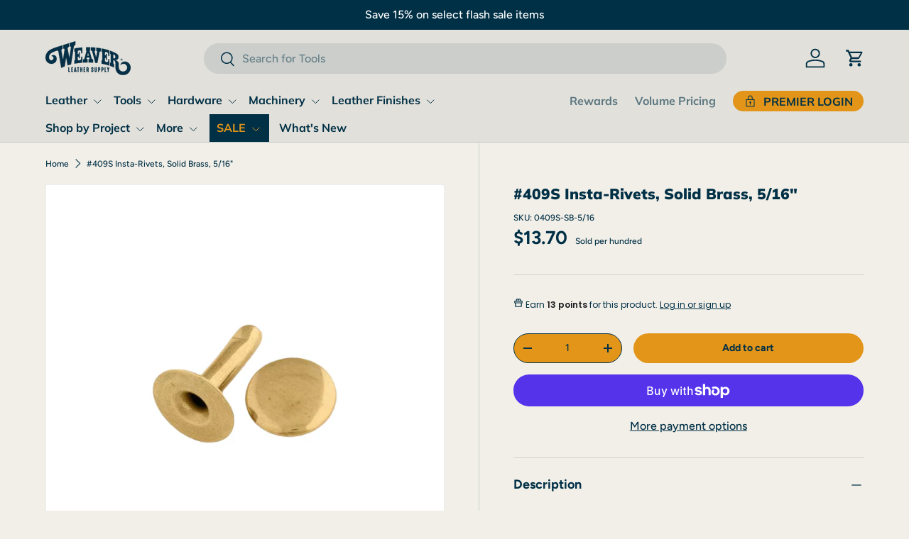

--- FILE ---
content_type: text/javascript; charset=utf-8
request_url: https://www.weaverleathersupply.com/products/409s-insta-rivets-solid-brass-5-16.js
body_size: 553
content:
{"id":7118332919948,"title":"#409S Insta-Rivets, Solid Brass, 5\/16\"","handle":"409s-insta-rivets-solid-brass-5-16","description":"\u003cul\u003e\n  \u003cli\u003eEasy-to-set design results in a durable, long lasting rivet perfect for a wide range of projects\u003c\/li\u003e\n  \u003cli\u003eGreat for bracelets, crafts and more\u003c\/li\u003e\n  \u003cli\u003eTap with rubber mallet or use our Master Tools Little Wonder® to set\u003c\/li\u003e\n  \u003cli\u003ePriced per 100\u003c\/li\u003e\n  \u003cli\u003e\n\u003cem\u003ePlease note\u003c\/em\u003e : Rivet post length should be 1\/16\" to 1\/8\" longer than material to be riveted\u003c\/li\u003e\n  \u003c\/ul\u003e","published_at":"2022-09-13T16:04:11-04:00","created_at":"2022-09-13T16:04:11-04:00","vendor":"Weaver Leather Supply","type":"Hardware","tags":[],"price":1370,"price_min":1370,"price_max":1370,"available":true,"price_varies":false,"compare_at_price":null,"compare_at_price_min":0,"compare_at_price_max":0,"compare_at_price_varies":false,"variants":[{"id":40901419597964,"title":"Default Title","option1":"Default Title","option2":null,"option3":null,"sku":"0409S-SB-5\/16","requires_shipping":true,"taxable":true,"featured_image":null,"available":true,"name":"#409S Insta-Rivets, Solid Brass, 5\/16\"","public_title":null,"options":["Default Title"],"price":1370,"weight":64,"compare_at_price":null,"inventory_management":"shopify","barcode":"000399348240","quantity_rule":{"min":1,"max":null,"increment":1},"quantity_price_breaks":[],"requires_selling_plan":false,"selling_plan_allocations":[]}],"images":["\/\/cdn.shopify.com\/s\/files\/1\/0611\/5809\/7036\/files\/Artboard_1_d151877f-c33f-49b5-8fe6-c9f94178afbb.jpg?v=1724165980"],"featured_image":"\/\/cdn.shopify.com\/s\/files\/1\/0611\/5809\/7036\/files\/Artboard_1_d151877f-c33f-49b5-8fe6-c9f94178afbb.jpg?v=1724165980","options":[{"name":"Title","position":1,"values":["Default Title"]}],"url":"\/products\/409s-insta-rivets-solid-brass-5-16","media":[{"alt":null,"id":26558354030732,"position":1,"preview_image":{"aspect_ratio":1.0,"height":2048,"width":2048,"src":"https:\/\/cdn.shopify.com\/s\/files\/1\/0611\/5809\/7036\/files\/Artboard_1_d151877f-c33f-49b5-8fe6-c9f94178afbb.jpg?v=1724165980"},"aspect_ratio":1.0,"height":2048,"media_type":"image","src":"https:\/\/cdn.shopify.com\/s\/files\/1\/0611\/5809\/7036\/files\/Artboard_1_d151877f-c33f-49b5-8fe6-c9f94178afbb.jpg?v=1724165980","width":2048}],"requires_selling_plan":false,"selling_plan_groups":[]}

--- FILE ---
content_type: application/javascript; charset=utf-8
request_url: https://cdn-widgetsrepository.yotpo.com/v1/loader/7wrUraUwXDjRf-TmfJ-4gQ
body_size: 19493
content:

if (typeof (window) !== 'undefined' && window.performance && window.performance.mark) {
  window.performance.mark('yotpo:loader:loaded');
}
var yotpoWidgetsContainer = yotpoWidgetsContainer || { guids: {} };
(function(){
    var guid = "7wrUraUwXDjRf-TmfJ-4gQ";
    var loader = {
        loadDep: function (link, onLoad, strategy) {
            var script = document.createElement('script');
            script.onload = onLoad || function(){};
            script.src = link;
            if (strategy === 'defer') {
                script.defer = true;
            } else if (strategy === 'async') {
                script.async = true;
            }
            script.setAttribute("type", "text/javascript");
            script.setAttribute("charset", "utf-8");
            document.head.appendChild(script);
        },
        config: {
            data: {
                guid: guid
            },
            widgets: {
            
                "1232484": {
                    instanceId: "1232484",
                    instanceVersionId: "434486991",
                    templateAssetUrl: "https://cdn-widgetsrepository.yotpo.com/widget-assets/widget-referral-share/app.v0.4.28-7126.js",
                    cssOverrideAssetUrl: "",
                    customizationCssUrl: "",
                    customizations: {
                      "background-color": "rgba( 255, 255, 255, 1 )",
                      "customer-email-view-button-text": "Next",
                      "customer-email-view-description-discount-discount": "Give your friends {{friend_reward}} their first purchase of {{min_spent}}, and get {{customer_reward}} for each successful referral.",
                      "customer-email-view-description-discount-points": "Give your friends {{friend_reward}} their first purchase of {{min_spent}}, and get {{customer_reward}} points for each successful referral.",
                      "customer-email-view-description-nothing-discount": "Get {{customer_reward}} for each successful referral.",
                      "customer-email-view-description-nothing-points": "Get {{customer_reward}} points for each successful referral.",
                      "customer-email-view-description-points-discount": "Give your friends {{friend_reward}} points, and get {{customer_reward}} for each successful referral.",
                      "customer-email-view-description-points-points": "Give your friends {{friend_reward}} points, and get {{customer_reward}} points for each successful referral.",
                      "customer-email-view-header": "Refer a Friend",
                      "customer-email-view-input-placeholder": "",
                      "customer-email-view-title-discount-discount": "GIVE {{friend_reward}}, GET {{customer_reward}}",
                      "customer-email-view-title-discount-points": "GIVE {{friend_reward}}, GET {{customer_reward}} POINTS",
                      "customer-email-view-title-nothing-discount": "REFER A FRIEND, GET {{customer_reward}} FOR REFERRALS",
                      "customer-email-view-title-nothing-points": "REFER A FRIEND, GET {{customer_reward}} POINTS FOR REFERRALS",
                      "customer-email-view-title-points-discount": "GIVE {{friend_reward}} POINTS, GET {{customer_reward}}",
                      "customer-email-view-title-points-points": "GIVE {{friend_reward}} POINTS, GET {{customer_reward}} POINTS",
                      "customer-name-view-input-placeholder": "Your name",
                      "default-toggle": true,
                      "description-color": "rgba(0,43,50,1)",
                      "description-font-size": "16px",
                      "desktop-background-image-url": "https://cdn-widget-assets.yotpo.com/static_assets/7wrUraUwXDjRf-TmfJ-4gQ/images/image_2022_10_19_17_43_48_800",
                      "disabled-referral-code-error": "Looks like your referral link was deactivated",
                      "email-fill-color": "#F6F1EE",
                      "email-input-type": "rounded_rectangle",
                      "email-outline-color": "#000000",
                      "email-text-color": "#000000",
                      "final-view-button-text": "REFER MORE FRIENDS",
                      "final-view-description": "Remind your friends to check their emails",
                      "final-view-error-description": "We were unable to send the referral link",
                      "final-view-error-text": "GO BACK",
                      "final-view-error-title": "SOMETHING WENT WRONG",
                      "final-view-title": "THANKS FOR REFERRING",
                      "fonts-primary-font-name-and-url": "Montserrat@600|https://fonts.googleapis.com/css?family=Montserrat:600\u0026display=swap",
                      "fonts-secondary-font-name-and-url": "Nunito Sans@400|https://fonts.googleapis.com/css?family=Nunito+Sans:400\u0026display=swap",
                      "header-color": "rgba(0,43,50,1)",
                      "header-font-size": "16px",
                      "login-view-description-discount-discount": "Give your friends {{friend_reward}} their first purchase of {{min_spent}}, and get {{customer_reward}} for each successful referral.",
                      "login-view-description-discount-points": "Give your friends {{friend_reward}} off their first order of {{min_spent}} and get {{customer_reward}} (in points) for each successful referral.",
                      "login-view-description-nothing-discount": "Get {{customer_reward}} for each successful referral.",
                      "login-view-description-nothing-points": "Get {{customer_reward}} points for each successful referral.",
                      "login-view-description-points-discount": "Give your friends {{friend_reward}} points, and get {{customer_reward}} for each successful referral.",
                      "login-view-description-points-points": "Give your friends {{friend_reward}} points, and get {{customer_reward}} points for each successful referral.",
                      "login-view-header": "Refer a Friend",
                      "login-view-log-in-button-text": "Log in",
                      "login-view-sign-up-button-text": "Join now",
                      "login-view-title-discount-discount": "GIVE {{friend_reward}}, GET {{customer_reward}}",
                      "login-view-title-discount-points": "GIVE {{friend_reward}}, GET $25",
                      "login-view-title-nothing-discount": "REFER A FRIEND, GET {{customer_reward}} FOR REFERRALS",
                      "login-view-title-nothing-points": "REFER A FRIEND, GET {{customer_reward}} POINTS FOR REFERRALS",
                      "login-view-title-points-discount": "GIVE {{friend_reward}} POINTS, GET {{customer_reward}}",
                      "login-view-title-points-points": "GIVE {{friend_reward}} POINTS, GET {{customer_reward}} POINTS",
                      "main-share-option-desktop": "main_share_copy_link",
                      "main-share-option-mobile": "main_share_sms",
                      "mobile-background-image-url": "https://cdn-widget-assets.yotpo.com/static_assets/7wrUraUwXDjRf-TmfJ-4gQ/images/image_2022_10_19_17_43_48_800",
                      "more-share-ways-text": "MORE WAYS TO SHARE",
                      "primary-button-background-color": "rgba(0,43,50,1)",
                      "primary-button-font-size": "16px",
                      "primary-button-size": "standard",
                      "primary-button-text-color": "rgba(0,43,50,1)",
                      "primary-button-type": "rectangular_outline",
                      "reduced-picture": true,
                      "referral-history-completed-points-text": "{{points}} POINTS",
                      "referral-history-completed-status-type": "text",
                      "referral-history-confirmed-status": "COMPLETED",
                      "referral-history-pending-status": "PENDING",
                      "referral-history-redeem-text": "To redeem your points, simply apply your discount at checkout.",
                      "referral-history-sumup-line-points-text": "{{points}} POINTS",
                      "referral-history-sumup-line-text": "Your Rewards",
                      "referral-views-button-text": "Send",
                      "referral-views-copy-link-button-text": "COPY LINK",
                      "referral-views-description-discount-discount": "Give your friends {{friend_reward}} their first purchase of {{min_spent}}, and get {{customer_reward}} for each successful referral.",
                      "referral-views-description-discount-points": "Give your friends {{friend_reward}} off their first order of {{min_spent}} and get {{customer_reward}} (in points) for each successful referral.",
                      "referral-views-description-nothing-discount": "Get {{customer_reward}} for each successful referral.",
                      "referral-views-description-nothing-points": "Get {{customer_reward}} points for each successful referral.",
                      "referral-views-description-points-discount": "Give your friends {{friend_reward}} points, and get {{customer_reward}} for each successful referral.",
                      "referral-views-description-points-points": "Give your friends {{friend_reward}} points, and get {{customer_reward}} points for each successful referral.",
                      "referral-views-email-share-body": "How does a discount off your first order at {{company_name}} sound? Use the link below and once you've shopped, I'll get a reward too.\n{{referral_link}}",
                      "referral-views-email-share-subject": "Discount to a Store You'll Love!",
                      "referral-views-email-share-type": "marketing_email",
                      "referral-views-friends-input-placeholder": "Friend’s email address",
                      "referral-views-header": "Refer a Friend",
                      "referral-views-personal-email-button-text": "SEND VIA MY EMAIL",
                      "referral-views-sms-button-text": "SEND VIA SMS",
                      "referral-views-title-discount-discount": "GIVE {{friend_reward}}, GET {{customer_reward}}",
                      "referral-views-title-discount-points": "GIVE {{friend_reward}}, GET $25",
                      "referral-views-title-nothing-discount": "REFER A FRIEND, GET {{customer_reward}} FOR REFERRALS",
                      "referral-views-title-nothing-points": "REFER A FRIEND, GET {{customer_reward}} POINTS FOR REFERRALS",
                      "referral-views-title-points-discount": "GIVE {{friend_reward}} POINTS, GET {{customer_reward}}",
                      "referral-views-title-points-points": "GIVE {{friend_reward}} POINTS, GET {{customer_reward}} POINTS",
                      "referral-views-whatsapp-button-text": "SEND VIA WHATSAPP",
                      "secondary-button-background-color": "rgba(0,43,50,1)",
                      "secondary-button-text-color": "rgba(0,43,50,1)",
                      "secondary-button-type": "rectangular_outline",
                      "share-allow-copy-link": true,
                      "share-allow-email": true,
                      "share-allow-sms": true,
                      "share-allow-whatsapp": true,
                      "share-headline-text-color": "#6C6C6C",
                      "share-icons-color": "rgba(0,43,50,1)",
                      "share-settings-copyLink": true,
                      "share-settings-default-checkbox": true,
                      "share-settings-default-mobile-checkbox": true,
                      "share-settings-email": true,
                      "share-settings-mobile-copyLink": true,
                      "share-settings-mobile-email": true,
                      "share-settings-mobile-sms": true,
                      "share-settings-mobile-whatsapp": true,
                      "share-settings-whatsapp": true,
                      "share-sms-message": "I love {{company_name}}! Shop through my link to get a reward {{referral_link}}",
                      "share-whatsapp-message": "I love {{company_name}}! Shop through my link to get a reward {{referral_link}}",
                      "tab-size": "medium",
                      "tab-type": "lower_line",
                      "tab-view-primary-tab-text": "Refer a Friend",
                      "tab-view-secondary-tab-text": "Your Referrals",
                      "tile-color": "rgba( 255, 255, 255, 1 )",
                      "title-color": "rgba(0,43,50,1)",
                      "title-font-size": "26px",
                      "view-exit-intent-enabled": false,
                      "view-exit-intent-mobile-timeout-ms": 10000,
                      "view-is-popup": false,
                      "view-layout": "centered",
                      "view-popup-delay-ms": 0,
                      "view-show-customer-name": false,
                      "view-show-popup-on-exit": false,
                      "view-show-referral-history": false,
                      "view-table-rectangular-dark-pending-color": "rgba(218,218,202,1)",
                      "view-table-rectangular-light-pending-color": "#FFFFFF",
                      "view-table-selected-color": "rgba(0,43,50,1)",
                      "view-table-theme": "dark",
                      "view-table-type": "rectangular",
                      "wadmin-text-and-share-choose-sreen": "step_1"
                    },
                    staticContent: {
                      "advocateLoggedInRequirement": true,
                      "advocateRewardType": "POINTS",
                      "companyName": "Weaver Leather Supply",
                      "cssEditorEnabled": true,
                      "currency": "USD",
                      "friendRewardType": "REWARD_OPTION",
                      "hasPrimaryFontsFeature": true,
                      "isFreeMerchant": false,
                      "isHidden": false,
                      "isMultiCurrencyEnabled": false,
                      "merchantId": "118268",
                      "migrateTabColorToBackground": true,
                      "platformName": "shopify",
                      "referralHistoryEnabled": true,
                      "referralHost": "http://rwrd.io",
                      "storeId": "rmjKjG9YGUjMARE5AMAbqT7NbM2PXLiGEnBMd5xx"
                    },
                    className: "ReferralShareWidget",
                    dependencyGroupId: null
                },
            
                "904420": {
                    instanceId: "904420",
                    instanceVersionId: "434486987",
                    templateAssetUrl: "https://cdn-widgetsrepository.yotpo.com/widget-assets/widget-referral-share/app.v0.4.28-7126.js",
                    cssOverrideAssetUrl: "",
                    customizationCssUrl: "",
                    customizations: {
                      "background-color": "rgba( 255, 255, 255, 1 )",
                      "customer-email-view-button-text": "Next",
                      "customer-email-view-description-discount-discount": "Give your friends {{friend_reward}} their first purchase of {{min_spent}}, and get {{customer_reward}} for each successful referral.",
                      "customer-email-view-description-discount-points": "Give your friends {{friend_reward}} their first purchase of {{min_spent}}, and get {{customer_reward}} points for each successful referral.",
                      "customer-email-view-description-nothing-discount": "Get {{customer_reward}} for each successful referral.",
                      "customer-email-view-description-nothing-points": "Get {{customer_reward}} points for each successful referral.",
                      "customer-email-view-description-points-discount": "Give your friends {{friend_reward}} points, and get {{customer_reward}} for each successful referral.",
                      "customer-email-view-description-points-points": "Give your friends {{friend_reward}} points, and get {{customer_reward}} points for each successful referral.",
                      "customer-email-view-header": "Refer a Friend",
                      "customer-email-view-input-placeholder": "",
                      "customer-email-view-title-discount-discount": "GIVE {{friend_reward}}, GET {{customer_reward}}",
                      "customer-email-view-title-discount-points": "GIVE {{friend_reward}}, GET {{customer_reward}} POINTS",
                      "customer-email-view-title-nothing-discount": "REFER A FRIEND, GET {{customer_reward}} FOR REFERRALS",
                      "customer-email-view-title-nothing-points": "REFER A FRIEND, GET {{customer_reward}} POINTS FOR REFERRALS",
                      "customer-email-view-title-points-discount": "GIVE {{friend_reward}} POINTS, GET {{customer_reward}}",
                      "customer-email-view-title-points-points": "GIVE {{friend_reward}} POINTS, GET {{customer_reward}} POINTS",
                      "customer-name-view-input-placeholder": "Your name",
                      "default-toggle": true,
                      "description-color": "rgba(0,43,50,1)",
                      "description-font-size": "16px",
                      "desktop-background-image-url": "https://cdn-widget-assets.yotpo.com/static_assets/7wrUraUwXDjRf-TmfJ-4gQ/images/image_2022_10_19_17_43_48_800",
                      "disabled-referral-code-error": "Looks like your referral link was deactivated",
                      "email-fill-color": "#F6F1EE",
                      "email-input-type": "rounded_rectangle",
                      "email-outline-color": "#000000",
                      "email-text-color": "#000000",
                      "final-view-button-text": "REFER MORE FRIENDS",
                      "final-view-description": "Remind your friends to check their emails",
                      "final-view-error-description": "We were unable to send the referral link",
                      "final-view-error-text": "GO BACK",
                      "final-view-error-title": "SOMETHING WENT WRONG",
                      "final-view-title": "THANKS FOR REFERRING",
                      "fonts-primary-font-name-and-url": "Montserrat@600|https://fonts.googleapis.com/css?family=Montserrat:600\u0026display=swap",
                      "fonts-secondary-font-name-and-url": "Nunito Sans@400|https://fonts.googleapis.com/css?family=Nunito+Sans:400\u0026display=swap",
                      "header-color": "rgba(0,43,50,1)",
                      "header-font-size": "16px",
                      "login-view-description-discount-discount": "Give your friends {{friend_reward}} their first purchase of {{min_spent}}, and get {{customer_reward}} for each successful referral.",
                      "login-view-description-discount-points": "Give your friends {{friend_reward}} off their first order of {{min_spent}} and get {{customer_reward}} (in points) for each successful referral.",
                      "login-view-description-nothing-discount": "Get {{customer_reward}} for each successful referral.",
                      "login-view-description-nothing-points": "Get {{customer_reward}} points for each successful referral.",
                      "login-view-description-points-discount": "Give your friends {{friend_reward}} points, and get {{customer_reward}} for each successful referral.",
                      "login-view-description-points-points": "Give your friends {{friend_reward}} points, and get {{customer_reward}} points for each successful referral.",
                      "login-view-header": "Refer a Friend",
                      "login-view-log-in-button-text": "Log in",
                      "login-view-sign-up-button-text": "Join now",
                      "login-view-title-discount-discount": "GIVE {{friend_reward}}, GET {{customer_reward}}",
                      "login-view-title-discount-points": "GIVE {{friend_reward}}, GET $25",
                      "login-view-title-nothing-discount": "REFER A FRIEND, GET {{customer_reward}} FOR REFERRALS",
                      "login-view-title-nothing-points": "REFER A FRIEND, GET {{customer_reward}} POINTS FOR REFERRALS",
                      "login-view-title-points-discount": "GIVE {{friend_reward}} POINTS, GET {{customer_reward}}",
                      "login-view-title-points-points": "GIVE {{friend_reward}} POINTS, GET {{customer_reward}} POINTS",
                      "main-share-option-desktop": "main_share_copy_link",
                      "main-share-option-mobile": "main_share_sms",
                      "mobile-background-image-url": "https://cdn-widget-assets.yotpo.com/static_assets/7wrUraUwXDjRf-TmfJ-4gQ/images/image_2022_10_19_17_43_48_800",
                      "more-share-ways-text": "MORE WAYS TO SHARE",
                      "primary-button-background-color": "rgba(0,43,50,1)",
                      "primary-button-font-size": "16px",
                      "primary-button-size": "standard",
                      "primary-button-text-color": "rgba(0,43,50,1)",
                      "primary-button-type": "rectangular_outline",
                      "reduced-picture": true,
                      "referral-history-completed-points-text": "{{points}} POINTS",
                      "referral-history-completed-status-type": "text",
                      "referral-history-confirmed-status": "COMPLETED",
                      "referral-history-pending-status": "PENDING",
                      "referral-history-redeem-text": "To redeem your points, simply apply your discount at checkout.",
                      "referral-history-sumup-line-points-text": "{{points}} POINTS",
                      "referral-history-sumup-line-text": "Your Rewards",
                      "referral-views-button-text": "Send",
                      "referral-views-copy-link-button-text": "COPY LINK",
                      "referral-views-description-discount-discount": "Give your friends {{friend_reward}} their first purchase of {{min_spent}}, and get {{customer_reward}} for each successful referral.",
                      "referral-views-description-discount-points": "Give your friends {{friend_reward}} off their first order of {{min_spent}} and get {{customer_reward}} (in points) for each successful referral.",
                      "referral-views-description-nothing-discount": "Get {{customer_reward}} for each successful referral.",
                      "referral-views-description-nothing-points": "Get {{customer_reward}} points for each successful referral.",
                      "referral-views-description-points-discount": "Give your friends {{friend_reward}} points, and get {{customer_reward}} for each successful referral.",
                      "referral-views-description-points-points": "Give your friends {{friend_reward}} points, and get {{customer_reward}} points for each successful referral.",
                      "referral-views-email-share-body": "How does a discount off your first order at {{company_name}} sound? Use the link below and once you've shopped, I'll get a reward too.\n{{referral_link}}",
                      "referral-views-email-share-subject": "Discount to a Store You'll Love!",
                      "referral-views-email-share-type": "marketing_email",
                      "referral-views-friends-input-placeholder": "Friend’s email address",
                      "referral-views-header": "Refer a Friend",
                      "referral-views-personal-email-button-text": "SEND VIA MY EMAIL",
                      "referral-views-sms-button-text": "SEND VIA SMS",
                      "referral-views-title-discount-discount": "GIVE {{friend_reward}}, GET {{customer_reward}}",
                      "referral-views-title-discount-points": "GIVE {{friend_reward}}, GET $25",
                      "referral-views-title-nothing-discount": "REFER A FRIEND, GET {{customer_reward}} FOR REFERRALS",
                      "referral-views-title-nothing-points": "REFER A FRIEND, GET {{customer_reward}} POINTS FOR REFERRALS",
                      "referral-views-title-points-discount": "GIVE {{friend_reward}} POINTS, GET {{customer_reward}}",
                      "referral-views-title-points-points": "GIVE {{friend_reward}} POINTS, GET {{customer_reward}} POINTS",
                      "referral-views-whatsapp-button-text": "SEND VIA WHATSAPP",
                      "secondary-button-background-color": "rgba(0,43,50,1)",
                      "secondary-button-text-color": "rgba(0,43,50,1)",
                      "secondary-button-type": "rectangular_outline",
                      "share-allow-copy-link": true,
                      "share-allow-email": true,
                      "share-allow-sms": true,
                      "share-allow-whatsapp": true,
                      "share-headline-text-color": "#6C6C6C",
                      "share-icons-color": "rgba(0,43,50,1)",
                      "share-settings-copyLink": true,
                      "share-settings-default-checkbox": true,
                      "share-settings-default-mobile-checkbox": true,
                      "share-settings-email": true,
                      "share-settings-mobile-copyLink": true,
                      "share-settings-mobile-email": true,
                      "share-settings-mobile-sms": true,
                      "share-settings-mobile-whatsapp": true,
                      "share-settings-whatsapp": true,
                      "share-sms-message": "I love {{company_name}}! Shop through my link to get a reward {{referral_link}}",
                      "share-whatsapp-message": "I love {{company_name}}! Shop through my link to get a reward {{referral_link}}",
                      "tab-size": "medium",
                      "tab-type": "lower_line",
                      "tab-view-primary-tab-text": "Refer a Friend",
                      "tab-view-secondary-tab-text": "Your Referrals",
                      "tile-color": "rgba( 255, 255, 255, 1 )",
                      "title-color": "rgba(0,43,50,1)",
                      "title-font-size": "26px",
                      "view-exit-intent-enabled": false,
                      "view-exit-intent-mobile-timeout-ms": 10000,
                      "view-is-popup": false,
                      "view-layout": "centered",
                      "view-popup-delay-ms": 0,
                      "view-show-customer-name": false,
                      "view-show-popup-on-exit": false,
                      "view-show-referral-history": false,
                      "view-table-rectangular-dark-pending-color": "rgba(218,218,202,1)",
                      "view-table-rectangular-light-pending-color": "#FFFFFF",
                      "view-table-selected-color": "rgba(0,43,50,1)",
                      "view-table-theme": "dark",
                      "view-table-type": "rectangular",
                      "wadmin-text-and-share-choose-sreen": "step_1"
                    },
                    staticContent: {
                      "advocateLoggedInRequirement": true,
                      "advocateRewardType": "POINTS",
                      "companyName": "Weaver Leather Supply",
                      "cssEditorEnabled": true,
                      "currency": "USD",
                      "friendRewardType": "REWARD_OPTION",
                      "hasPrimaryFontsFeature": true,
                      "isFreeMerchant": false,
                      "isHidden": false,
                      "isMultiCurrencyEnabled": false,
                      "merchantId": "118268",
                      "migrateTabColorToBackground": true,
                      "platformName": "shopify",
                      "referralHistoryEnabled": true,
                      "referralHost": "http://rwrd.io",
                      "storeId": "rmjKjG9YGUjMARE5AMAbqT7NbM2PXLiGEnBMd5xx"
                    },
                    className: "ReferralShareWidget",
                    dependencyGroupId: null
                },
            
                "904419": {
                    instanceId: "904419",
                    instanceVersionId: "434486625",
                    templateAssetUrl: "https://cdn-widgetsrepository.yotpo.com/widget-assets/widget-referral-friend/app.v0.2.15-7139.js",
                    cssOverrideAssetUrl: "",
                    customizationCssUrl: "",
                    customizations: {
                      "background-color": "rgba(0, 0, 0, 0.7)",
                      "background-image-url": "https://cdn-widget-assets.yotpo.com/static_assets/7wrUraUwXDjRf-TmfJ-4gQ/images/image_2022_10_19_17_40_47_106",
                      "background-image-url-mobile": "https://cdn-widget-assets.yotpo.com/static_assets/7wrUraUwXDjRf-TmfJ-4gQ/images/image_2022_10_19_17_40_48_502",
                      "copy-code-copied-text": "COPIED",
                      "copy-code-icon-color": "rgba(218,218,202,1)",
                      "coupon-background-color": "rgba(250,251,252,1)",
                      "default-toggle": true,
                      "disclaimer-text": "I agree to the program’s [terms](http://example.net/terms) and [privacy policy](http://example.net/privacy-policy)",
                      "disclaimer-text-size": "12px",
                      "disclaimer-type": "no-disclaimer",
                      "email-activation": "true",
                      "email-capture-description-color": "#3e3a36",
                      "email-capture-description-font-size": "14px",
                      "email-capture-description-text": "Enter your email to get the referral code:",
                      "email-capture-title-color": "#47423e",
                      "email-capture-title-font-size": "20px",
                      "email-capture-title-text": "HEY, FRIEND! YOU'VE GOT A DISCOUNT ON YOUR FIRST PURCHASE.",
                      "email-verification-button-background-color": "#0F8383",
                      "email-verification-button-text": "Next",
                      "email-verification-button-text-color": "#FFFFFF",
                      "email-verification-button-type": "rounded_filled_rectangle",
                      "email-verification-resend-button-color": "#0F8383",
                      "email-verification-resend-button-font-size": "12px",
                      "email-verification-resend-link-sent-text": "Code sent",
                      "email-verification-resend-link-text": "Resend code",
                      "email-verification-resend-text": "Didn't get an email?",
                      "email-verification-resend-text-color": "#000000",
                      "email-verification-resend-text-font-size": "12px",
                      "email-verification-subtitle-color": "#000000",
                      "email-verification-subtitle-font-size": "14px",
                      "email-verification-subtitle-text": "Enter the code we sent to your email.",
                      "email-verification-title-color": "#000000",
                      "email-verification-title-font-size": "20px",
                      "email-verification-title-text": "Enter verification code",
                      "error-already-used-coupon-text": "Looks like you’ve already used this offer",
                      "error-general-failure-text": "Oops! Looks like something went wrong generating your coupon code. Please refresh page to try again.",
                      "error-incorrect-verification-code-text": "Incorrect code. Try entering the code again.",
                      "error-message-invalid-email": "Please fill in a valid email address",
                      "error-message-text-color": "#f04860",
                      "error-message-verification-code-text-color": "#C10000",
                      "error-not-eligible-coupon-text": "Looks like you’re not eligible to use this offer.",
                      "next-button-background-color": "rgba(0,48,70,1)",
                      "next-button-text": "Next",
                      "next-button-text-color": "#ffffff",
                      "next-button-type": "filled_rectangle",
                      "no-reward-subtitle-text": "Enter your email so we can let your friend know you received their referral.",
                      "no-reward-title-text": "Welcome to Body \u0026 Soul!",
                      "nothing-reward-subtitle-text": "Check out our products, and opportunities to earn rewards off purchases through our rewards program.",
                      "nothing-reward-title-text": "Did you know you can earn points off every order?",
                      "points-reward-subtitle-text": "Log in or create an account to use them",
                      "points-reward-title-text": "You’ve got {{points}} points to spend on rewards 🎉",
                      "points-subtitle-text": "Enter your email to get started",
                      "points-title-text": "Hey, friend! Your friend sent you {{points}} points to spend",
                      "popup-background-color": "#ffffff",
                      "primary-font-name-and-url": "Montserrat@600|https://fonts.googleapis.com/css?family=Montserrat:600\u0026display=swap",
                      "reward-option-auto-apply-title-text": "You got it! Your discount will  be automatically applied at checkout.",
                      "reward-option-title-text": "You got it! Just copy this code and paste it at checkout to use your discount.",
                      "rewards-page-button-background-color": "#0F8383",
                      "rewards-page-button-text": "Check out rewards program",
                      "rewards-page-button-text-color": "#0F8383",
                      "rewards-page-button-type": "rounded_rectangle",
                      "secondary-font-name-and-url": "Nunito Sans@400| https://fonts.googleapis.com/css?family=Nunito+Sans:400\u0026display=swap",
                      "show-email-capture": false,
                      "sign-up-button-background-color": "#0F8383",
                      "sign-up-button-text": "Go to account page",
                      "sign-up-button-text-color": "#FFFFFF",
                      "sign-up-button-type": "rounded_filled_rectangle",
                      "start-button-background-color": "rgba(0,43,50,1)",
                      "start-button-text": "Start Shopping",
                      "start-button-text-color": "#ffffff",
                      "start-button-type": "filled_rectangle",
                      "subtitle-color": "rgba(0,43,50,1)",
                      "subtitle-font-size": "14px",
                      "subtitle-text": "Use this code at checkout:",
                      "text-design-choose-screen": "email_capture_display",
                      "title-color": "rgba(0,43,50,1)",
                      "title-font-size": "20px",
                      "title-text": "Here is a $25 off coupon to use at the checkout. Happy Shopping!"
                    },
                    staticContent: {
                      "cssEditorEnabled": true,
                      "currency": "USD",
                      "forceEmailCapture": false,
                      "friendVerificationEnabled": "disabled",
                      "hideFriendCoupon": false,
                      "isHidden": false,
                      "isMultiCurrencyEnabled": false,
                      "merchantId": "118268",
                      "platformName": "shopify",
                      "rewardType": "REWARD_OPTION",
                      "selfExecutable": true,
                      "shouldAutoApplyCoupon": true,
                      "shouldShowInfoMessage": false,
                      "showRewardsButton": false,
                      "storeId": "rmjKjG9YGUjMARE5AMAbqT7NbM2PXLiGEnBMd5xx",
                      "urlMatch": "https?://(?!yap.yotpo.com).*sref_id=.*"
                    },
                    className: "ReferralFriendWidget",
                    dependencyGroupId: null
                },
            
                "786891": {
                    instanceId: "786891",
                    instanceVersionId: "466771683",
                    templateAssetUrl: "https://cdn-widgetsrepository.yotpo.com/widget-assets/widget-product-points/app.v0.3.39-7484.js",
                    cssOverrideAssetUrl: "",
                    customizationCssUrl: "",
                    customizations: {
                      "icon-color": "rgba(0,48,70,1)",
                      "icon-type": "defaultIcon",
                      "logged-in-text": "Earn **{{points_amount}} points** for this product with [Punch Points](https://www.weaverleathersupply.com/pages/rewards)",
                      "logged-out-text": "Earn **{{points_amount}} points** for this product. [Log in or sign up](https://www.weaverleathersupply.com/account/login)",
                      "show-background-enabled": false,
                      "view-background-color": "#FCEEF1",
                      "view-link-color": "rgba(0,48,70,1)",
                      "view-link-style-underline": true,
                      "view-points-color": "#1C1D21",
                      "view-points-style-underline": false,
                      "view-primary-font": "Poppins@400|https://cdn-widgetsrepository.yotpo.com/web-fonts/css/poppins/v1/poppins_400.css",
                      "view-secondary-font": "Poppins@600|https://fonts.googleapis.com/css?family=Poppins:600\u0026display=swap",
                      "view-text-color": "rgba(0,48,70,1)",
                      "view-text-size": "12px"
                    },
                    staticContent: {
                      "cssEditorEnabled": true,
                      "currency": "USD",
                      "isHidden": false,
                      "isShopifyNewAccountsVersion": false,
                      "merchantId": "118268",
                      "platformName": "shopify",
                      "storeId": "rmjKjG9YGUjMARE5AMAbqT7NbM2PXLiGEnBMd5xx",
                      "storeLoginUrl": "https://weaverleathersupply.myshopify.com/account/login"
                    },
                    className: "ProductPoints",
                    dependencyGroupId: null
                },
            
                "486969": {
                    instanceId: "486969",
                    instanceVersionId: "201673794",
                    templateAssetUrl: "https://cdn-widgetsrepository.yotpo.com/widget-assets/widget-customer-preview/app.v0.2.6-6145.js",
                    cssOverrideAssetUrl: "",
                    customizationCssUrl: "",
                    customizations: {
                      "view-background-color": "transparent",
                      "view-primary-color": "#2e4f7c",
                      "view-primary-font": "Nunito Sans@700|https://cdn-widgetsrepository.yotpo.com/web-fonts/css/nunito_sans/v1/nunito_sans_700.css",
                      "view-text-color": "#202020",
                      "welcome-text": "Good morning"
                    },
                    staticContent: {
                      "currency": "USD",
                      "hideIfMatchingQueryParam": [
                        "oseid"
                      ],
                      "isHidden": true,
                      "platformName": "shopify",
                      "selfExecutable": true,
                      "storeId": "rmjKjG9YGUjMARE5AMAbqT7NbM2PXLiGEnBMd5xx",
                      "storeLoginUrl": "http://weaverleathersupply.myshopify.com/account/login",
                      "storeRegistrationUrl": "http://weaverleathersupply.myshopify.com/account/register",
                      "storeRewardsPageUrl": "http://weaverleathersupply.myshopify.com/pages/rewards",
                      "urlMatch": "^(?!.*\\.yotpo\\.com).*$"
                    },
                    className: "CustomerPreview",
                    dependencyGroupId: null
                },
            
                "262061": {
                    instanceId: "262061",
                    instanceVersionId: "318660012",
                    templateAssetUrl: "https://cdn-widgetsrepository.yotpo.com/widget-assets/widget-coupons-redemption/app.v0.6.2-5198.js",
                    cssOverrideAssetUrl: "",
                    customizationCssUrl: "",
                    customizations: {
                      "confirmation-step-cancel-option": "NO",
                      "confirmation-step-confirm-option": "YES",
                      "confirmation-step-title": "ARE YOU SURE?",
                      "coupon-background-type": "no-background",
                      "coupon-code-copied-message-body": "Thank you for redeeming your points. Please paste the code at checkout.",
                      "coupon-code-copied-message-color": "#707997",
                      "coupon-code-copied-message-title": "COPIED",
                      "coupons-redemption-description": "Redeeming your points is easy! Click Redeem My Points and copy \u0026 paste your code at checkout.",
                      "coupons-redemption-headline": "How to use your points",
                      "coupons-redemption-rule": "100 points equals $10.00",
                      "description-color": "#666d8b",
                      "description-font-size": "20",
                      "disabled-outline-button-color": "#929292",
                      "discount-bigger-than-subscription-cost-text": "Your next subscription is lower than the redemption amount",
                      "donate-button-text": "DONATE",
                      "donation-success-message-body": "Thank you for donating ${{donation_amount}} to {{company_name}}",
                      "donation-success-message-color": "#707997",
                      "donation-success-message-title": "SUCCESS",
                      "error-message-color": "#f04860",
                      "error-message-title": "",
                      "headline-color": "rgba(0,43,50,1)",
                      "headline-font-size": "36",
                      "login-button-color": "rgba(230,135,0,1)",
                      "login-button-text": "REDEEM MY POINTS",
                      "login-button-text-color": "white",
                      "login-button-type": "filled_rectangle",
                      "message-font-size": "14",
                      "missing-points-amount-text": "You don't have enough points to redeem",
                      "next-subscription-headline-text": "NEXT ORDER",
                      "next-subscription-subtitle-text": "{{product_name}} {{next_order_amount}}",
                      "no-subscription-subtitle-text": "No ongoing subscriptions",
                      "point-balance-text": "You have {{current_point_balance}} points",
                      "points-balance-color": "rgba(0,43,50,1)",
                      "points-balance-font-size": "20",
                      "points-balance-number-color": "rgba(230,135,0,1)",
                      "primary-font-name-and-url": "Montserrat@600|https://fonts.googleapis.com/css?family=Montserrat:600\u0026display=swap",
                      "redeem-button-color": "#556DD8",
                      "redeem-button-text": "REDEEM",
                      "redeem-button-text-color": "white",
                      "redeem-button-type": "filled_rectangle",
                      "redemption-710114-displayname": "$10 Off",
                      "redemption-710114-settings-button-color": "rgba(0,48,70,1)",
                      "redemption-710114-settings-button-text": "REDEEM",
                      "redemption-710114-settings-button-text-color": "white",
                      "redemption-710114-settings-button-type": "filled_rectangle",
                      "redemption-710114-settings-call-to-action-button-text": "REDEEM",
                      "redemption-710114-settings-cost": "200",
                      "redemption-710114-settings-cost-color": "#666d8b",
                      "redemption-710114-settings-cost-font-size": "20",
                      "redemption-710114-settings-cost-text": "{{points}} POINTS",
                      "redemption-710114-settings-coupon-cost-font-size": "15",
                      "redemption-710114-settings-coupon-reward-font-size": "29",
                      "redemption-710114-settings-discount-type": "custom",
                      "redemption-710114-settings-reward": "$10 Off",
                      "redemption-710114-settings-reward-color": "#011247",
                      "redemption-710114-settings-reward-font-size": "30",
                      "redemption-710114-settings-success-message-text": "Discount Applied",
                      "redemption-710115-displayname": "$20 Off",
                      "redemption-710115-settings-button-color": "rgba(0,48,70,1)",
                      "redemption-710115-settings-button-text": "REDEEM",
                      "redemption-710115-settings-button-text-color": "white",
                      "redemption-710115-settings-button-type": "filled_rectangle",
                      "redemption-710115-settings-call-to-action-button-text": "REDEEM",
                      "redemption-710115-settings-cost": "400",
                      "redemption-710115-settings-cost-color": "#666d8b",
                      "redemption-710115-settings-cost-font-size": "20",
                      "redemption-710115-settings-cost-text": "{{points}} POINTS",
                      "redemption-710115-settings-coupon-cost-font-size": "15",
                      "redemption-710115-settings-coupon-reward-font-size": "29",
                      "redemption-710115-settings-discount-type": "custom",
                      "redemption-710115-settings-reward": "$20 Off",
                      "redemption-710115-settings-reward-color": "#011247",
                      "redemption-710115-settings-reward-font-size": "30",
                      "redemption-710115-settings-success-message-text": "Discount Applied",
                      "redemption-710116-displayname": "$30 Off",
                      "redemption-710116-settings-button-color": "rgba(0,48,70,1)",
                      "redemption-710116-settings-button-text": "REDEEM",
                      "redemption-710116-settings-button-text-color": "white",
                      "redemption-710116-settings-button-type": "filled_rectangle",
                      "redemption-710116-settings-call-to-action-button-text": "REDEEM",
                      "redemption-710116-settings-cost": "600",
                      "redemption-710116-settings-cost-color": "#666d8b",
                      "redemption-710116-settings-cost-font-size": "20",
                      "redemption-710116-settings-cost-text": "{{points}} POINTS",
                      "redemption-710116-settings-coupon-cost-font-size": "15",
                      "redemption-710116-settings-coupon-reward-font-size": "29",
                      "redemption-710116-settings-discount-type": "custom",
                      "redemption-710116-settings-reward": "$30 Off",
                      "redemption-710116-settings-reward-color": "#011247",
                      "redemption-710116-settings-reward-font-size": "30",
                      "redemption-710116-settings-success-message-text": "Discount Applied",
                      "redemption-710117-displayname": "$40 Off",
                      "redemption-710117-settings-button-color": "rgba(0,48,70,1)",
                      "redemption-710117-settings-button-text": "REDEEM",
                      "redemption-710117-settings-button-text-color": "white",
                      "redemption-710117-settings-button-type": "filled_rectangle",
                      "redemption-710117-settings-call-to-action-button-text": "REDEEM",
                      "redemption-710117-settings-cost": "800",
                      "redemption-710117-settings-cost-color": "#666d8b",
                      "redemption-710117-settings-cost-font-size": "20",
                      "redemption-710117-settings-cost-text": "{{points}} POINTS",
                      "redemption-710117-settings-coupon-cost-font-size": "15",
                      "redemption-710117-settings-coupon-reward-font-size": "29",
                      "redemption-710117-settings-discount-type": "custom",
                      "redemption-710117-settings-reward": "$40 Off",
                      "redemption-710117-settings-reward-color": "#011247",
                      "redemption-710117-settings-reward-font-size": "30",
                      "redemption-710117-settings-success-message-text": "Discount Applied",
                      "redemption-710118-displayname": "$50 Off",
                      "redemption-710118-settings-button-color": "rgba(0,48,70,1)",
                      "redemption-710118-settings-button-text": "REDEEM",
                      "redemption-710118-settings-button-text-color": "white",
                      "redemption-710118-settings-button-type": "filled_rectangle",
                      "redemption-710118-settings-call-to-action-button-text": "REDEEM",
                      "redemption-710118-settings-cost": "1000",
                      "redemption-710118-settings-cost-color": "#666d8b",
                      "redemption-710118-settings-cost-font-size": "20",
                      "redemption-710118-settings-cost-text": "{{points}} POINTS",
                      "redemption-710118-settings-coupon-cost-font-size": "15",
                      "redemption-710118-settings-coupon-reward-font-size": "29",
                      "redemption-710118-settings-discount-type": "custom",
                      "redemption-710118-settings-reward": "$50 Off",
                      "redemption-710118-settings-reward-color": "#011247",
                      "redemption-710118-settings-reward-font-size": "30",
                      "redemption-710118-settings-success-message-text": "Discount Applied",
                      "redemption-711675-displayname": "$10 off",
                      "redemption-711675-settings-button-color": "rgba(0,48,70,1)",
                      "redemption-711675-settings-button-text": "REDEEM",
                      "redemption-711675-settings-button-text-color": "white",
                      "redemption-711675-settings-button-type": "filled_rectangle",
                      "redemption-711675-settings-call-to-action-button-text": "REDEEM",
                      "redemption-711675-settings-cost": "200",
                      "redemption-711675-settings-cost-color": "#666d8b",
                      "redemption-711675-settings-cost-font-size": "20",
                      "redemption-711675-settings-cost-text": "{{points}} POINTS",
                      "redemption-711675-settings-coupon-cost-font-size": "15",
                      "redemption-711675-settings-coupon-reward-font-size": "29",
                      "redemption-711675-settings-discount-amount-cents": "1000",
                      "redemption-711675-settings-discount-type": "fixed_amount",
                      "redemption-711675-settings-reward": "$10 off",
                      "redemption-711675-settings-reward-color": "#011247",
                      "redemption-711675-settings-reward-font-size": "30",
                      "redemption-711675-settings-success-message-text": "Discount Applied",
                      "redemption-711676-displayname": "$20 off",
                      "redemption-711676-settings-button-color": "rgba(0,48,70,1)",
                      "redemption-711676-settings-button-text": "REDEEM",
                      "redemption-711676-settings-button-text-color": "white",
                      "redemption-711676-settings-button-type": "filled_rectangle",
                      "redemption-711676-settings-call-to-action-button-text": "REDEEM",
                      "redemption-711676-settings-cost": "400",
                      "redemption-711676-settings-cost-color": "#666d8b",
                      "redemption-711676-settings-cost-font-size": "20",
                      "redemption-711676-settings-cost-text": "{{points}} POINTS",
                      "redemption-711676-settings-coupon-cost-font-size": "15",
                      "redemption-711676-settings-coupon-reward-font-size": "29",
                      "redemption-711676-settings-discount-amount-cents": "2000",
                      "redemption-711676-settings-discount-type": "fixed_amount",
                      "redemption-711676-settings-reward": "$20 off",
                      "redemption-711676-settings-reward-color": "#011247",
                      "redemption-711676-settings-reward-font-size": "30",
                      "redemption-711676-settings-success-message-text": "Discount Applied",
                      "redemption-711677-displayname": "$30 off",
                      "redemption-711677-settings-button-color": "rgba(0,48,70,1)",
                      "redemption-711677-settings-button-text": "REDEEM",
                      "redemption-711677-settings-button-text-color": "white",
                      "redemption-711677-settings-button-type": "filled_rectangle",
                      "redemption-711677-settings-call-to-action-button-text": "REDEEM",
                      "redemption-711677-settings-cost": "600",
                      "redemption-711677-settings-cost-color": "#666d8b",
                      "redemption-711677-settings-cost-font-size": "20",
                      "redemption-711677-settings-cost-text": "{{points}} POINTS",
                      "redemption-711677-settings-coupon-cost-font-size": "15",
                      "redemption-711677-settings-coupon-reward-font-size": "29",
                      "redemption-711677-settings-discount-amount-cents": "3000",
                      "redemption-711677-settings-discount-type": "fixed_amount",
                      "redemption-711677-settings-reward": "$30 off",
                      "redemption-711677-settings-reward-color": "#011247",
                      "redemption-711677-settings-reward-font-size": "30",
                      "redemption-711677-settings-success-message-text": "Discount Applied",
                      "redemption-711678-displayname": "$40 off",
                      "redemption-711678-settings-button-color": "rgba(0,48,70,1)",
                      "redemption-711678-settings-button-text": "REDEEM",
                      "redemption-711678-settings-button-text-color": "white",
                      "redemption-711678-settings-button-type": "filled_rectangle",
                      "redemption-711678-settings-call-to-action-button-text": "REDEEM",
                      "redemption-711678-settings-cost": "800",
                      "redemption-711678-settings-cost-color": "#666d8b",
                      "redemption-711678-settings-cost-font-size": "20",
                      "redemption-711678-settings-cost-text": "{{points}} POINTS",
                      "redemption-711678-settings-coupon-cost-font-size": "15",
                      "redemption-711678-settings-coupon-reward-font-size": "29",
                      "redemption-711678-settings-discount-amount-cents": "4000",
                      "redemption-711678-settings-discount-type": "fixed_amount",
                      "redemption-711678-settings-reward": "$40 off",
                      "redemption-711678-settings-reward-color": "#011247",
                      "redemption-711678-settings-reward-font-size": "30",
                      "redemption-711678-settings-success-message-text": "Discount Applied",
                      "redemption-711679-displayname": "$50 off",
                      "redemption-711679-settings-button-color": "rgba(0,48,70,1)",
                      "redemption-711679-settings-button-text": "REDEEM",
                      "redemption-711679-settings-button-text-color": "white",
                      "redemption-711679-settings-button-type": "filled_rectangle",
                      "redemption-711679-settings-call-to-action-button-text": "REDEEM",
                      "redemption-711679-settings-cost": "1000",
                      "redemption-711679-settings-cost-color": "#666d8b",
                      "redemption-711679-settings-cost-font-size": "20",
                      "redemption-711679-settings-cost-text": "{{points}} POINTS",
                      "redemption-711679-settings-coupon-cost-font-size": "15",
                      "redemption-711679-settings-coupon-reward-font-size": "29",
                      "redemption-711679-settings-discount-amount-cents": "5000",
                      "redemption-711679-settings-discount-type": "fixed_amount",
                      "redemption-711679-settings-reward": "$50 off",
                      "redemption-711679-settings-reward-color": "#011247",
                      "redemption-711679-settings-reward-font-size": "30",
                      "redemption-711679-settings-success-message-text": "Discount Applied",
                      "redemption-862492-displayname": "$100 off",
                      "redemption-862492-settings-button-color": "rgba(0,48,70,1)",
                      "redemption-862492-settings-button-text": "REDEEM",
                      "redemption-862492-settings-button-text-color": "white",
                      "redemption-862492-settings-button-type": "filled_rectangle",
                      "redemption-862492-settings-call-to-action-button-text": "REDEEM",
                      "redemption-862492-settings-cost": "2000",
                      "redemption-862492-settings-cost-color": "#666d8b",
                      "redemption-862492-settings-cost-font-size": "20",
                      "redemption-862492-settings-cost-text": "{{points}} POINTS",
                      "redemption-862492-settings-coupon-cost-font-size": "15",
                      "redemption-862492-settings-coupon-reward-font-size": "29",
                      "redemption-862492-settings-discount-amount-cents": "10000",
                      "redemption-862492-settings-discount-type": "fixed_amount",
                      "redemption-862492-settings-reward": "$100 off",
                      "redemption-862492-settings-reward-color": "#011247",
                      "redemption-862492-settings-reward-font-size": "30",
                      "redemption-862492-settings-success-message-text": "Discount Applied",
                      "rule-border-color": "#bccdfe",
                      "rule-color": "#061153",
                      "rule-font-size": "18",
                      "secondary-font-name-and-url": "Nunito Sans@400|https://fonts.googleapis.com/css?family=Nunito+Sans\u0026display=swap",
                      "selected-extensions": [
                        "711675",
                        "711676",
                        "711677",
                        "711678",
                        "711679",
                        "862492"
                      ],
                      "selected-redemptions-modes": "regular",
                      "subscription-coupon-applied-message-body": "The discount was applied to your upcoming subscription order. You’ll be able to get another discount once the next order is processed.",
                      "subscription-coupon-applied-message-color": "#707997",
                      "subscription-coupon-applied-message-title": "",
                      "subscription-divider-color": "#c2cdf4",
                      "subscription-headline-color": "#666d8b",
                      "subscription-headline-font-size": "14",
                      "subscription-points-headline-text": "YOUR POINT BALANCE",
                      "subscription-points-subtitle-text": "{{current_point_balance}} Points",
                      "subscription-redemptions-description": "Choose a discount option that will automatically apply to your next subscription order.",
                      "subscription-redemptions-headline": "Redeem for Subscription Discount",
                      "subscription-subtitle-color": "#768cdc",
                      "subscription-subtitle-font-size": "20",
                      "view-layout": "redemptions-only"
                    },
                    staticContent: {
                      "cssEditorEnabled": "true",
                      "currency": "USD",
                      "isMultiCurrencyEnabled": false,
                      "merchantId": "118268",
                      "platformName": "shopify",
                      "storeId": "rmjKjG9YGUjMARE5AMAbqT7NbM2PXLiGEnBMd5xx",
                      "storeLoginUrl": "/account/login",
                      "subunitsPerUnit": 100
                    },
                    className: "CouponsRedemptionWidget",
                    dependencyGroupId: 2
                },
            
                "261922": {
                    instanceId: "261922",
                    instanceVersionId: "466786106",
                    templateAssetUrl: "https://cdn-widgetsrepository.yotpo.com/widget-assets/widget-checkout-redemptions/app.v0.8.4-7486.js",
                    cssOverrideAssetUrl: "",
                    customizationCssUrl: "",
                    customizations: {
                      "apply-button-color": "rgba(64,100,116,1)",
                      "apply-button-text": "Apply",
                      "apply-button-text-color": "#ffffff",
                      "apply-button-type": "rounded_filled_rectangle",
                      "cart-amount-below-min-background-color": "#fff",
                      "cart-amount-below-min-font-size": "14",
                      "cart-amount-below-min-text": "Use your points on purchases of {{cart_minimum_amount}} or more. Add another {{cart_missing_amount}} to your cart to use your points!",
                      "cart-amount-below-min-text-color": "#050f50",
                      "dropdown-border-color": "#848ca3",
                      "dropdown-border-radius": "2px",
                      "dropdown-text": "Choose reward",
                      "headline-color": "rgba(255,255,255,1)",
                      "headline-font-size": "14",
                      "headline-text": "YOU HAVE {{current_point_balance}} POINTS",
                      "not-enough-points-text": "You don't have enough points to redeem just yet",
                      "primary-font-name-and-url": "Montserrat@600|https://fonts.googleapis.com/css?family=Montserrat:400,500,600,700\u0026display=swap",
                      "redemption-710114-cart-greater-than-cents": "",
                      "redemption-710114-cost-in-points": "200",
                      "redemption-710114-cost-text": "200 points",
                      "redemption-710114-currency-symbol": "$",
                      "redemption-710114-discount-amount-cents": "0",
                      "redemption-710114-discount-type": "custom",
                      "redemption-710114-name": "$10 Off",
                      "redemption-710114-subunit-to-unit": "100",
                      "redemption-710114-type": "Coupon",
                      "redemption-710114-unrendered-name": "$10 Off",
                      "redemption-710115-cart-greater-than-cents": "",
                      "redemption-710115-cost-in-points": "400",
                      "redemption-710115-cost-text": "400 points",
                      "redemption-710115-currency-symbol": "$",
                      "redemption-710115-discount-amount-cents": "0",
                      "redemption-710115-discount-type": "custom",
                      "redemption-710115-name": "$20 Off",
                      "redemption-710115-subunit-to-unit": "100",
                      "redemption-710115-type": "Coupon",
                      "redemption-710115-unrendered-name": "$20 Off",
                      "redemption-710116-cart-greater-than-cents": "",
                      "redemption-710116-cost-in-points": "600",
                      "redemption-710116-cost-text": "600 points",
                      "redemption-710116-currency-symbol": "$",
                      "redemption-710116-discount-amount-cents": "0",
                      "redemption-710116-discount-type": "custom",
                      "redemption-710116-name": "$30 Off",
                      "redemption-710116-subunit-to-unit": "100",
                      "redemption-710116-type": "Coupon",
                      "redemption-710116-unrendered-name": "$30 Off",
                      "redemption-710117-cart-greater-than-cents": "",
                      "redemption-710117-cost-in-points": "800",
                      "redemption-710117-cost-text": "800 points",
                      "redemption-710117-currency-symbol": "$",
                      "redemption-710117-discount-amount-cents": "0",
                      "redemption-710117-discount-type": "custom",
                      "redemption-710117-name": "$40 Off",
                      "redemption-710117-subunit-to-unit": "100",
                      "redemption-710117-type": "Coupon",
                      "redemption-710117-unrendered-name": "$40 Off",
                      "redemption-710118-cart-greater-than-cents": "",
                      "redemption-710118-cost-in-points": "1000",
                      "redemption-710118-cost-text": "1000 points",
                      "redemption-710118-currency-symbol": "$",
                      "redemption-710118-discount-amount-cents": "0",
                      "redemption-710118-discount-type": "custom",
                      "redemption-710118-name": "$50 Off",
                      "redemption-710118-subunit-to-unit": "100",
                      "redemption-710118-type": "Coupon",
                      "redemption-710118-unrendered-name": "$50 Off",
                      "redemption-711675-cart-greater-than-cents": "1000",
                      "redemption-711675-cost-in-points": "200",
                      "redemption-711675-cost-text": "200 points",
                      "redemption-711675-currency-symbol": "$",
                      "redemption-711675-discount-amount-cents": "1000",
                      "redemption-711675-discount-type": "fixed_amount",
                      "redemption-711675-name": "$10 off",
                      "redemption-711675-subunit-to-unit": "100",
                      "redemption-711675-type": "Coupon",
                      "redemption-711675-unrendered-name": "$10 off",
                      "redemption-711676-cart-greater-than-cents": "2000",
                      "redemption-711676-cost-in-points": "400",
                      "redemption-711676-cost-text": "400 points",
                      "redemption-711676-currency-symbol": "$",
                      "redemption-711676-discount-amount-cents": "2000",
                      "redemption-711676-discount-type": "fixed_amount",
                      "redemption-711676-name": "$20 off",
                      "redemption-711676-subunit-to-unit": "100",
                      "redemption-711676-type": "Coupon",
                      "redemption-711676-unrendered-name": "$20 off",
                      "redemption-711677-cart-greater-than-cents": "3000",
                      "redemption-711677-cost-in-points": "600",
                      "redemption-711677-cost-text": "600 points",
                      "redemption-711677-currency-symbol": "$",
                      "redemption-711677-discount-amount-cents": "3000",
                      "redemption-711677-discount-type": "fixed_amount",
                      "redemption-711677-name": "$30 off",
                      "redemption-711677-subunit-to-unit": "100",
                      "redemption-711677-type": "Coupon",
                      "redemption-711677-unrendered-name": "$30 off",
                      "redemption-711678-cart-greater-than-cents": "4000",
                      "redemption-711678-cost-in-points": "800",
                      "redemption-711678-cost-text": "800 points",
                      "redemption-711678-currency-symbol": "$",
                      "redemption-711678-discount-amount-cents": "4000",
                      "redemption-711678-discount-type": "fixed_amount",
                      "redemption-711678-name": "$40 off",
                      "redemption-711678-subunit-to-unit": "100",
                      "redemption-711678-type": "Coupon",
                      "redemption-711678-unrendered-name": "$40 off",
                      "redemption-711679-cart-greater-than-cents": "5000",
                      "redemption-711679-cost-in-points": "1000",
                      "redemption-711679-cost-text": "1000 points",
                      "redemption-711679-currency-symbol": "$",
                      "redemption-711679-discount-amount-cents": "5000",
                      "redemption-711679-discount-type": "fixed_amount",
                      "redemption-711679-name": "$50 off",
                      "redemption-711679-subunit-to-unit": "100",
                      "redemption-711679-type": "Coupon",
                      "redemption-711679-unrendered-name": "$50 off",
                      "secondary-font-name-and-url": "Open Sans@400|https://fonts.googleapis.com/css?family=Open+Sans:400\u0026display=swap",
                      "selected-redemption-options": [
                        "711675",
                        "711676",
                        "711677",
                        "711678",
                        "711679"
                      ],
                      "shopify-expand-order-section": "true"
                    },
                    staticContent: {
                      "cssEditorEnabled": "true",
                      "currency": "USD",
                      "isMultiCurrencyEnabled": false,
                      "merchantId": "118268",
                      "platformName": "shopify",
                      "storeId": "rmjKjG9YGUjMARE5AMAbqT7NbM2PXLiGEnBMd5xx"
                    },
                    className: "CheckoutRedemptionsWidget",
                    dependencyGroupId: null
                },
            
                "260470": {
                    instanceId: "260470",
                    instanceVersionId: "318660013",
                    templateAssetUrl: "https://cdn-widgetsrepository.yotpo.com/widget-assets/widget-coupons-redemption/app.v0.6.2-5198.js",
                    cssOverrideAssetUrl: "",
                    customizationCssUrl: "",
                    customizations: {
                      "confirmation-step-cancel-option": "NO",
                      "confirmation-step-confirm-option": "YES",
                      "confirmation-step-title": "ARE YOU SURE?",
                      "coupon-background-type": "no-background",
                      "coupon-code-copied-message-body": "Thank you for redeeming your points. Please paste the code at checkout.",
                      "coupon-code-copied-message-color": "#707997",
                      "coupon-code-copied-message-title": "COPIED",
                      "coupons-redemption-description": "Redeeming your points is easy! Click Redeem My Points and copy \u0026 paste your code at checkout.",
                      "coupons-redemption-headline": "How to use your points",
                      "coupons-redemption-rule": "100 points equals $10.00",
                      "description-color": "#666d8b",
                      "description-font-size": "20",
                      "disabled-outline-button-color": "#929292",
                      "discount-bigger-than-subscription-cost-text": "Your next subscription is lower than the redemption amount",
                      "donate-button-text": "DONATE",
                      "donation-success-message-body": "Thank you for donating ${{donation_amount}} to {{company_name}}",
                      "donation-success-message-color": "#707997",
                      "donation-success-message-title": "SUCCESS",
                      "error-message-color": "#f04860",
                      "error-message-title": "",
                      "headline-color": "rgba(0,43,50,1)",
                      "headline-font-size": "36",
                      "login-button-color": "rgba(231,114,27,1)",
                      "login-button-text": "REDEEM MY POINTS",
                      "login-button-text-color": "rgba(0,43,50,1)",
                      "login-button-type": "filled_capsule",
                      "message-font-size": "14",
                      "missing-points-amount-text": "You don't have enough points to redeem",
                      "next-subscription-headline-text": "NEXT ORDER",
                      "next-subscription-subtitle-text": "{{product_name}} {{next_order_amount}}",
                      "no-subscription-subtitle-text": "No ongoing subscriptions",
                      "point-balance-text": "You have {{current_point_balance}} points",
                      "points-balance-color": "#011247",
                      "points-balance-font-size": "20",
                      "points-balance-number-color": "rgba(231,114,27,1)",
                      "primary-font-name-and-url": "Montserrat@600|https://fonts.googleapis.com/css?family=Montserrat:600\u0026display=swap",
                      "redeem-button-color": "#556DD8",
                      "redeem-button-text": "REDEEM",
                      "redeem-button-text-color": "white",
                      "redeem-button-type": "filled_rectangle",
                      "redemption-711675-displayname": "$10 off",
                      "redemption-711675-settings-button-color": "rgba(0,43,50,1)",
                      "redemption-711675-settings-button-text": "REDEEM",
                      "redemption-711675-settings-button-text-color": "white",
                      "redemption-711675-settings-button-type": "filled_capsule",
                      "redemption-711675-settings-call-to-action-button-text": "REDEEM",
                      "redemption-711675-settings-cost": 200,
                      "redemption-711675-settings-cost-color": "#666d8b",
                      "redemption-711675-settings-cost-font-size": "20",
                      "redemption-711675-settings-cost-text": "{{points}} POINTS",
                      "redemption-711675-settings-coupon-cost-font-size": "15",
                      "redemption-711675-settings-coupon-reward-font-size": "29",
                      "redemption-711675-settings-discount-amount-cents": 1000,
                      "redemption-711675-settings-discount-type": "fixed_amount",
                      "redemption-711675-settings-reward": "$10 off",
                      "redemption-711675-settings-reward-color": "#011247",
                      "redemption-711675-settings-reward-font-size": "30",
                      "redemption-711675-settings-success-message-text": "Discount Applied",
                      "redemption-711676-displayname": "$20 off",
                      "redemption-711676-settings-button-color": "rgba(0,43,50,1)",
                      "redemption-711676-settings-button-text": "REDEEM",
                      "redemption-711676-settings-button-text-color": "white",
                      "redemption-711676-settings-button-type": "filled_capsule",
                      "redemption-711676-settings-call-to-action-button-text": "REDEEM",
                      "redemption-711676-settings-cost": 400,
                      "redemption-711676-settings-cost-color": "#666d8b",
                      "redemption-711676-settings-cost-font-size": "20",
                      "redemption-711676-settings-cost-text": "{{points}} POINTS",
                      "redemption-711676-settings-coupon-cost-font-size": "15",
                      "redemption-711676-settings-coupon-reward-font-size": "29",
                      "redemption-711676-settings-discount-amount-cents": 2000,
                      "redemption-711676-settings-discount-type": "fixed_amount",
                      "redemption-711676-settings-reward": "$20 off",
                      "redemption-711676-settings-reward-color": "#011247",
                      "redemption-711676-settings-reward-font-size": "30",
                      "redemption-711676-settings-success-message-text": "Discount Applied",
                      "redemption-711677-displayname": "$30 off",
                      "redemption-711677-settings-button-color": "rgba(0,43,50,1)",
                      "redemption-711677-settings-button-text": "REDEEM",
                      "redemption-711677-settings-button-text-color": "white",
                      "redemption-711677-settings-button-type": "filled_capsule",
                      "redemption-711677-settings-call-to-action-button-text": "REDEEM",
                      "redemption-711677-settings-cost": 600,
                      "redemption-711677-settings-cost-color": "#666d8b",
                      "redemption-711677-settings-cost-font-size": "20",
                      "redemption-711677-settings-cost-text": "{{points}} POINTS",
                      "redemption-711677-settings-coupon-cost-font-size": "15",
                      "redemption-711677-settings-coupon-reward-font-size": "29",
                      "redemption-711677-settings-discount-amount-cents": 3000,
                      "redemption-711677-settings-discount-type": "fixed_amount",
                      "redemption-711677-settings-reward": "$30 off",
                      "redemption-711677-settings-reward-color": "#011247",
                      "redemption-711677-settings-reward-font-size": "30",
                      "redemption-711677-settings-success-message-text": "Discount Applied",
                      "redemption-711678-displayname": "$40 off",
                      "redemption-711678-settings-button-color": "rgba(0,43,50,1)",
                      "redemption-711678-settings-button-text": "REDEEM",
                      "redemption-711678-settings-button-text-color": "white",
                      "redemption-711678-settings-button-type": "filled_capsule",
                      "redemption-711678-settings-call-to-action-button-text": "REDEEM",
                      "redemption-711678-settings-cost": 800,
                      "redemption-711678-settings-cost-color": "#666d8b",
                      "redemption-711678-settings-cost-font-size": "20",
                      "redemption-711678-settings-cost-text": "{{points}} POINTS",
                      "redemption-711678-settings-coupon-cost-font-size": "15",
                      "redemption-711678-settings-coupon-reward-font-size": "29",
                      "redemption-711678-settings-discount-amount-cents": 4000,
                      "redemption-711678-settings-discount-type": "fixed_amount",
                      "redemption-711678-settings-reward": "$40 off",
                      "redemption-711678-settings-reward-color": "#011247",
                      "redemption-711678-settings-reward-font-size": "30",
                      "redemption-711678-settings-success-message-text": "Discount Applied",
                      "redemption-711679-displayname": "$50 off",
                      "redemption-711679-settings-button-color": "rgba(0,43,50,1)",
                      "redemption-711679-settings-button-text": "REDEEM",
                      "redemption-711679-settings-button-text-color": "white",
                      "redemption-711679-settings-button-type": "filled_capsule",
                      "redemption-711679-settings-call-to-action-button-text": "REDEEM",
                      "redemption-711679-settings-cost": 1000,
                      "redemption-711679-settings-cost-color": "#666d8b",
                      "redemption-711679-settings-cost-font-size": "20",
                      "redemption-711679-settings-cost-text": "{{points}} POINTS",
                      "redemption-711679-settings-coupon-cost-font-size": "15",
                      "redemption-711679-settings-coupon-reward-font-size": "29",
                      "redemption-711679-settings-discount-amount-cents": 5000,
                      "redemption-711679-settings-discount-type": "fixed_amount",
                      "redemption-711679-settings-reward": "$50 off",
                      "redemption-711679-settings-reward-color": "#011247",
                      "redemption-711679-settings-reward-font-size": "30",
                      "redemption-711679-settings-success-message-text": "Discount Applied",
                      "redemption-862492-displayname": "$100 off",
                      "redemption-862492-settings-button-color": "rgba(0,43,50,1)",
                      "redemption-862492-settings-button-text": "REDEEM",
                      "redemption-862492-settings-button-text-color": "white",
                      "redemption-862492-settings-button-type": "filled_capsule",
                      "redemption-862492-settings-call-to-action-button-text": "REDEEM",
                      "redemption-862492-settings-cost": "2000",
                      "redemption-862492-settings-cost-color": "#666d8b",
                      "redemption-862492-settings-cost-font-size": "20",
                      "redemption-862492-settings-cost-text": "{{points}} POINTS",
                      "redemption-862492-settings-coupon-cost-font-size": "15",
                      "redemption-862492-settings-coupon-reward-font-size": "29",
                      "redemption-862492-settings-discount-amount-cents": "10000",
                      "redemption-862492-settings-discount-type": "fixed_amount",
                      "redemption-862492-settings-reward": "$100 off",
                      "redemption-862492-settings-reward-color": "#011247",
                      "redemption-862492-settings-reward-font-size": "30",
                      "redemption-862492-settings-success-message-text": "Discount Applied",
                      "rule-border-color": "#bccdfe",
                      "rule-color": "#061153",
                      "rule-font-size": "18",
                      "secondary-font-name-and-url": "Nunito Sans@400|https://fonts.googleapis.com/css?family=Nunito+Sans\u0026display=swap",
                      "selected-extensions": [
                        "711675",
                        "711676",
                        "711677",
                        "711678",
                        "711679",
                        "862492"
                      ],
                      "selected-redemptions-modes": "regular",
                      "subscription-coupon-applied-message-body": "The discount was applied to your upcoming subscription order. You’ll be able to get another discount once the next order is processed.",
                      "subscription-coupon-applied-message-color": "#707997",
                      "subscription-coupon-applied-message-title": "",
                      "subscription-divider-color": "#c2cdf4",
                      "subscription-headline-color": "#666d8b",
                      "subscription-headline-font-size": "14",
                      "subscription-points-headline-text": "YOUR POINT BALANCE",
                      "subscription-points-subtitle-text": "{{current_point_balance}} Points",
                      "subscription-redemptions-description": "Choose a discount option that will automatically apply to your next subscription order.",
                      "subscription-redemptions-headline": "Redeem for Subscription Discount",
                      "subscription-subtitle-color": "#768cdc",
                      "subscription-subtitle-font-size": "20",
                      "view-layout": "redemptions-only"
                    },
                    staticContent: {
                      "cssEditorEnabled": "true",
                      "currency": "USD",
                      "isMultiCurrencyEnabled": false,
                      "merchantId": "118268",
                      "platformName": "shopify",
                      "storeId": "rmjKjG9YGUjMARE5AMAbqT7NbM2PXLiGEnBMd5xx",
                      "storeLoginUrl": "/account/login",
                      "subunitsPerUnit": 100
                    },
                    className: "CouponsRedemptionWidget",
                    dependencyGroupId: 2
                },
            
                "260469": {
                    instanceId: "260469",
                    instanceVersionId: "318659978",
                    templateAssetUrl: "https://cdn-widgetsrepository.yotpo.com/widget-assets/widget-my-rewards/app.v0.3.3-4897.js",
                    cssOverrideAssetUrl: "",
                    customizationCssUrl: "",
                    customizations: {
                      "headline-color": "rgba(0,43,50,1)",
                      "headline-font-size": 40,
                      "logged-in-description-color": "rgba(230,135,0,1)",
                      "logged-in-description-font-size": "34",
                      "logged-in-description-text": "You Have {{current_point_balance}} Points",
                      "logged-in-headline-color": "rgba(0,43,50,1)",
                      "logged-in-headline-font-size": 40,
                      "logged-in-headline-text": "Hi {{first_name}}!",
                      "logged-in-primary-button-cta-type": "redemptionWidget",
                      "logged-in-primary-button-text": "REDEEM NOW",
                      "logged-in-secondary-button-text": "REWARDS HISTORY",
                      "logged-out-headline-color": "rgba(0,43,50,1)",
                      "logged-out-headline-font-size": 36,
                      "logged-out-headline-text": "How It Works",
                      "logged-out-selected-step-name": "step_1",
                      "primary-button-background-color": "rgba(0,43,50,1)",
                      "primary-button-text-color": "#ffffff",
                      "primary-button-type": "filled_rectangle",
                      "primary-font-name-and-url": "Montserrat@600|https://fonts.googleapis.com/css?family=Montserrat:600\u0026display=swap",
                      "reward-step-1-displayname": "Step 1",
                      "reward-step-1-settings-description": "Create an account.",
                      "reward-step-1-settings-description-color": "rgba(0,43,50,1)",
                      "reward-step-1-settings-description-font-size": "20",
                      "reward-step-1-settings-icon": "default",
                      "reward-step-1-settings-icon-color": "rgba(230,135,0,1)",
                      "reward-step-1-settings-title": "SIGN UP",
                      "reward-step-1-settings-title-color": "rgba(0,43,50,1)",
                      "reward-step-1-settings-title-font-size": "24",
                      "reward-step-2-displayname": "Step 2",
                      "reward-step-2-settings-description": "Earn points every time\nyou shop.",
                      "reward-step-2-settings-description-color": "rgba(0,43,50,1)",
                      "reward-step-2-settings-description-font-size": "20",
                      "reward-step-2-settings-icon": "default",
                      "reward-step-2-settings-icon-color": "rgba(230,135,0,1)",
                      "reward-step-2-settings-title": "EARN POINTS",
                      "reward-step-2-settings-title-color": "rgba(0,43,50,1)",
                      "reward-step-2-settings-title-font-size": "24",
                      "reward-step-3-displayname": "Step 3",
                      "reward-step-3-settings-description": "Redeem points for\nexclusive discounts.",
                      "reward-step-3-settings-description-color": "rgba(0,43,50,1)",
                      "reward-step-3-settings-description-font-size": "20",
                      "reward-step-3-settings-icon": "default",
                      "reward-step-3-settings-icon-color": "rgba(230,135,0,1)",
                      "reward-step-3-settings-title": "REDEEM POINTS",
                      "reward-step-3-settings-title-color": "rgba(0,43,50,1)",
                      "reward-step-3-settings-title-font-size": "24",
                      "rewards-history-approved-text": "Approved",
                      "rewards-history-background-color": "rgba(0,43,50,1)",
                      "rewards-history-headline-color": "rgba(0,43,50,1)",
                      "rewards-history-headline-font-size": "28",
                      "rewards-history-headline-text": "Rewards History",
                      "rewards-history-pending-text": "Pending",
                      "rewards-history-refunded-text": "Refunded",
                      "rewards-history-reversed-text": "Reversed",
                      "rewards-history-table-action-col-text": "Action",
                      "rewards-history-table-date-col-text": "Date",
                      "rewards-history-table-points-col-text": "Points",
                      "rewards-history-table-status-col-text": "Status",
                      "rewards-history-table-store-col-text": "Store",
                      "secondary-button-background-color": "rgba(0,43,50,1)",
                      "secondary-button-text-color": "rgba(0,43,50,1)",
                      "secondary-button-type": "rectangular_outline",
                      "secondary-font-name-and-url": "Nunito Sans@400|https://fonts.googleapis.com/css?family=Nunito+Sans:400\u0026display=swap",
                      "view-grid-points-column-color": "rgba(0,43,50,1)",
                      "view-grid-rectangular-background-color": "rgba(218,218,202,0.25)",
                      "view-grid-type": "rectangular"
                    },
                    staticContent: {
                      "cssEditorEnabled": "true",
                      "currency": "USD",
                      "isMultiCurrencyEnabled": false,
                      "isMultiStoreMerchant": false,
                      "isVipTiersEnabled": true,
                      "merchantId": "118268",
                      "platformName": "shopify",
                      "storeId": "rmjKjG9YGUjMARE5AMAbqT7NbM2PXLiGEnBMd5xx"
                    },
                    className: "MyRewardsWidget",
                    dependencyGroupId: 2
                },
            
                "260468": {
                    instanceId: "260468",
                    instanceVersionId: "318660011",
                    templateAssetUrl: "https://cdn-widgetsrepository.yotpo.com/widget-assets/widget-loyalty-campaigns/app.v0.13.0-4770.js",
                    cssOverrideAssetUrl: "",
                    customizationCssUrl: "",
                    customizations: {
                      "campaign-description-font-color": "#4e5772",
                      "campaign-description-size": "18px",
                      "campaign-item-1217967-action-tile-action-text": "Visit Page",
                      "campaign-item-1217967-action-tile-title": "Earn 15 points when you visit our page",
                      "campaign-item-1217967-background-color": "rgba(218,218,202,0.25)",
                      "campaign-item-1217967-background-image-color-overlay": "rgba(0, 0, 0, .4)",
                      "campaign-item-1217967-background-type": "color",
                      "campaign-item-1217967-border-color": "rgba(128,132,123,1)",
                      "campaign-item-1217967-description-font-color": "rgba(0,43,50,1)",
                      "campaign-item-1217967-description-font-size": "18",
                      "campaign-item-1217967-exclude_audience_names": [],
                      "campaign-item-1217967-icon-color": "rgba(230,135,0,1)",
                      "campaign-item-1217967-icon-type": "defaultIcon",
                      "campaign-item-1217967-include_audience_ids": "1",
                      "campaign-item-1217967-include_audience_names": [
                        "All customers"
                      ],
                      "campaign-item-1217967-special-reward-enabled": "false",
                      "campaign-item-1217967-special-reward-headline-background-color": "#E0DBEF",
                      "campaign-item-1217967-special-reward-headline-text": "Just for you!",
                      "campaign-item-1217967-special-reward-headline-title-font-color": "#5344A6",
                      "campaign-item-1217967-special-reward-headline-title-font-size": "16",
                      "campaign-item-1217967-special-reward-tile-border-color": "#8270E7",
                      "campaign-item-1217967-tile-description": "FB Page Visit",
                      "campaign-item-1217967-tile-reward": "15 points",
                      "campaign-item-1217967-title-font-color": "rgba(0,43,50,1)",
                      "campaign-item-1217967-title-font-size": "27",
                      "campaign-item-1217967-type": "FacebookPageVisitCampaign",
                      "campaign-item-1217968-action-tile-action-text": "Visit Page",
                      "campaign-item-1217968-action-tile-title": "Earn 15 points when you visit our page",
                      "campaign-item-1217968-background-color": "rgba(218,218,202,0.25)",
                      "campaign-item-1217968-background-image-color-overlay": "rgba(0, 0, 0, .4)",
                      "campaign-item-1217968-background-type": "color",
                      "campaign-item-1217968-border-color": "rgba(128,132,123,1)",
                      "campaign-item-1217968-description-font-color": "rgba(0,43,50,1)",
                      "campaign-item-1217968-description-font-size": "18",
                      "campaign-item-1217968-exclude_audience_names": [],
                      "campaign-item-1217968-icon-color": "rgba(230,135,0,1)",
                      "campaign-item-1217968-icon-type": "defaultIcon",
                      "campaign-item-1217968-include_audience_ids": "1",
                      "campaign-item-1217968-include_audience_names": [
                        "All customers"
                      ],
                      "campaign-item-1217968-special-reward-enabled": "false",
                      "campaign-item-1217968-special-reward-headline-background-color": "#E0DBEF",
                      "campaign-item-1217968-special-reward-headline-text": "Just for you!",
                      "campaign-item-1217968-special-reward-headline-title-font-color": "#5344A6",
                      "campaign-item-1217968-special-reward-headline-title-font-size": "16",
                      "campaign-item-1217968-special-reward-tile-border-color": "#8270E7",
                      "campaign-item-1217968-tile-description": "Subscribe to YouTube Channel",
                      "campaign-item-1217968-tile-reward": "15 points",
                      "campaign-item-1217968-title-font-color": "rgba(0,43,50,1)",
                      "campaign-item-1217968-title-font-size": "27",
                      "campaign-item-1217968-type": "FacebookPageVisitCampaign",
                      "campaign-item-1217969-background-color": "rgba(218,218,202,0.25)",
                      "campaign-item-1217969-background-image-color-overlay": "rgba(0, 0, 0, .4)",
                      "campaign-item-1217969-background-type": "color",
                      "campaign-item-1217969-border-color": "rgba(128,132,123,1)",
                      "campaign-item-1217969-description-font-color": "rgba(0,43,50,1)",
                      "campaign-item-1217969-description-font-size": "18",
                      "campaign-item-1217969-exclude_audience_names": [],
                      "campaign-item-1217969-hover-view-tile-message": "Upload a photo with your next review and earn 40 points",
                      "campaign-item-1217969-icon-color": "rgba(230,135,0,1)",
                      "campaign-item-1217969-icon-type": "defaultIcon",
                      "campaign-item-1217969-include_audience_ids": "1",
                      "campaign-item-1217969-include_audience_names": [
                        "All customers"
                      ],
                      "campaign-item-1217969-special-reward-enabled": "false",
                      "campaign-item-1217969-special-reward-headline-background-color": "#E0DBEF",
                      "campaign-item-1217969-special-reward-headline-text": "Just for you!",
                      "campaign-item-1217969-special-reward-headline-title-font-color": "#5344A6",
                      "campaign-item-1217969-special-reward-headline-title-font-size": "16",
                      "campaign-item-1217969-special-reward-tile-border-color": "#8270E7",
                      "campaign-item-1217969-tile-description": "Review with Photo",
                      "campaign-item-1217969-tile-reward": "40 points",
                      "campaign-item-1217969-title-font-color": "rgba(0,43,50,1)",
                      "campaign-item-1217969-title-font-size": "27",
                      "campaign-item-1217969-type": "YotpoReviewImageCampaign",
                      "campaign-item-1217970-background-color": "rgba(218,218,202,0.25)",
                      "campaign-item-1217970-background-image-color-overlay": "rgba(0, 0, 0, .4)",
                      "campaign-item-1217970-background-type": "color",
                      "campaign-item-1217970-border-color": "rgba(128,132,123,1)",
                      "campaign-item-1217970-description-font-color": "rgba(0,43,50,1)",
                      "campaign-item-1217970-description-font-size": "18",
                      "campaign-item-1217970-exclude_audience_names": [],
                      "campaign-item-1217970-hover-view-tile-message": "Earn 20 points for leaving a review",
                      "campaign-item-1217970-icon-color": "rgba(230,135,0,1)",
                      "campaign-item-1217970-icon-type": "defaultIcon",
                      "campaign-item-1217970-include_audience_ids": "1",
                      "campaign-item-1217970-include_audience_names": [
                        "All customers"
                      ],
                      "campaign-item-1217970-special-reward-enabled": "false",
                      "campaign-item-1217970-special-reward-headline-background-color": "#E0DBEF",
                      "campaign-item-1217970-special-reward-headline-text": "Just for you!",
                      "campaign-item-1217970-special-reward-headline-title-font-color": "#5344A6",
                      "campaign-item-1217970-special-reward-headline-title-font-size": "16",
                      "campaign-item-1217970-special-reward-tile-border-color": "#8270E7",
                      "campaign-item-1217970-tile-description": "Write a Product Review",
                      "campaign-item-1217970-tile-reward": "20 points",
                      "campaign-item-1217970-title-font-color": "rgba(0,43,50,1)",
                      "campaign-item-1217970-title-font-size": "27",
                      "campaign-item-1217970-type": "YotpoReviewCampaign",
                      "campaign-item-1217973-background-color": "rgba(218,218,202,0.25)",
                      "campaign-item-1217973-background-image-color-overlay": "rgba(0, 0, 0, .4)",
                      "campaign-item-1217973-background-type": "color",
                      "campaign-item-1217973-border-color": "rgba(128,132,123,1)",
                      "campaign-item-1217973-description-font-color": "rgba(0,43,50,1)",
                      "campaign-item-1217973-description-font-size": "18",
                      "campaign-item-1217973-exclude_audience_names": [],
                      "campaign-item-1217973-hover-view-tile-message": "Earn 1 point for every $1 spent",
                      "campaign-item-1217973-icon-color": "rgba(230,135,0,1)",
                      "campaign-item-1217973-icon-type": "defaultIcon",
                      "campaign-item-1217973-include_audience_ids": "1",
                      "campaign-item-1217973-include_audience_names": [
                        "All customers"
                      ],
                      "campaign-item-1217973-special-reward-enabled": "false",
                      "campaign-item-1217973-special-reward-headline-background-color": "#E0DBEF",
                      "campaign-item-1217973-special-reward-headline-text": "Just for you!",
                      "campaign-item-1217973-special-reward-headline-title-font-color": "#5344A6",
                      "campaign-item-1217973-special-reward-headline-title-font-size": "16",
                      "campaign-item-1217973-special-reward-tile-border-color": "#8270E7",
                      "campaign-item-1217973-tile-description": "Per $1 Spent",
                      "campaign-item-1217973-tile-reward": "1 point for every $1 spent",
                      "campaign-item-1217973-title-font-color": "rgba(0,43,50,1)",
                      "campaign-item-1217973-title-font-size": "27",
                      "campaign-item-1217973-type": "PointsForPurchasesCampaign",
                      "campaign-item-1217974-action-tile-action-text": "Click here",
                      "campaign-item-1217974-action-tile-title": "Earn points for an action",
                      "campaign-item-1217974-background-color": "rgba(218,218,202,0.25)",
                      "campaign-item-1217974-background-image-color-overlay": "rgba(0, 0, 0, .4)",
                      "campaign-item-1217974-background-type": "color",
                      "campaign-item-1217974-border-color": "rgba(128,132,123,1)",
                      "campaign-item-1217974-description-font-color": "rgba(0,43,50,1)",
                      "campaign-item-1217974-description-font-size": "18",
                      "campaign-item-1217974-displayname": "campaign-item-1217974",
                      "campaign-item-1217974-exclude_audience_names": "",
                      "campaign-item-1217974-hover-view-tile-message": "Earn 100 points when you create an account",
                      "campaign-item-1217974-icon-color": "rgba(230,135,0,1)",
                      "campaign-item-1217974-icon-type": "defaultIcon",
                      "campaign-item-1217974-include_audience_ids": "1",
                      "campaign-item-1217974-include_audience_names": "All customers",
                      "campaign-item-1217974-special-reward-enabled": "false",
                      "campaign-item-1217974-special-reward-headline-background-color": "#E0DBEF",
                      "campaign-item-1217974-special-reward-headline-text": "Just for you!",
                      "campaign-item-1217974-special-reward-headline-title-font-color": "#5344A6",
                      "campaign-item-1217974-special-reward-headline-title-font-size": "16",
                      "campaign-item-1217974-special-reward-tile-border-color": "#8270E7",
                      "campaign-item-1217974-tile-description": "Create an account",
                      "campaign-item-1217974-tile-reward": "100 points",
                      "campaign-item-1217974-title-font-color": "rgba(0,43,50,1)",
                      "campaign-item-1217974-title-font-size": "27",
                      "campaign-item-1217974-type": "CreateAccountCampaign",
                      "campaign-item-1217974-view-show-custom-action-button": "false",
                      "campaign-item-1217975-action-tile-action-text": "Add My Birthday",
                      "campaign-item-1217975-action-tile-ask-year": "true",
                      "campaign-item-1217975-action-tile-birthday-required-field-message": "This field is required",
                      "campaign-item-1217975-action-tile-birthday-thank-you-message": "Thanks! We're looking forward to helping you celebrate :)",
                      "campaign-item-1217975-action-tile-european-date-format": "false",
                      "campaign-item-1217975-action-tile-message-text": "If your birthday is within the next 30 days, your reward will be granted in delay, up to 30 days.",
                      "campaign-item-1217975-action-tile-month-names": "January,February,March,April,May,June,July,August,September,October,November,December",
                      "campaign-item-1217975-action-tile-title": "Earn 100 points on your birthday",
                      "campaign-item-1217975-background-color": "rgba(218,218,202,0.25)",
                      "campaign-item-1217975-background-image-color-overlay": "rgba(0, 0, 0, .4)",
                      "campaign-item-1217975-background-type": "color",
                      "campaign-item-1217975-border-color": "rgba(128,132,123,1)",
                      "campaign-item-1217975-description-font-color": "rgba(0,43,50,1)",
                      "campaign-item-1217975-description-font-size": "18",
                      "campaign-item-1217975-exclude_audience_names": [],
                      "campaign-item-1217975-icon-color": "rgba(230,135,0,1)",
                      "campaign-item-1217975-icon-type": "defaultIcon",
                      "campaign-item-1217975-include_audience_ids": "1",
                      "campaign-item-1217975-include_audience_names": [
                        "All customers"
                      ],
                      "campaign-item-1217975-special-reward-enabled": "false",
                      "campaign-item-1217975-special-reward-headline-background-color": "#E0DBEF",
                      "campaign-item-1217975-special-reward-headline-text": "Just for you!",
                      "campaign-item-1217975-special-reward-headline-title-font-color": "#5344A6",
                      "campaign-item-1217975-special-reward-headline-title-font-size": "16",
                      "campaign-item-1217975-special-reward-tile-border-color": "#8270E7",
                      "campaign-item-1217975-tile-description": "Birthday reward",
                      "campaign-item-1217975-tile-reward": "100 points",
                      "campaign-item-1217975-title-font-color": "rgba(0,43,50,1)",
                      "campaign-item-1217975-title-font-size": "27",
                      "campaign-item-1217975-type": "BirthdayCampaign",
                      "campaign-item-1217976-action-tile-action-text": "Follow Us",
                      "campaign-item-1217976-action-tile-title": "Earn 15 points when you follow us on Instagram",
                      "campaign-item-1217976-background-color": "rgba(218,218,202,0.25)",
                      "campaign-item-1217976-background-image-color-overlay": "rgba(0, 0, 0, .4)",
                      "campaign-item-1217976-background-type": "color",
                      "campaign-item-1217976-border-color": "rgba(128,132,123,1)",
                      "campaign-item-1217976-description-font-color": "rgba(0,43,50,1)",
                      "campaign-item-1217976-description-font-size": "18",
                      "campaign-item-1217976-exclude_audience_names": [],
                      "campaign-item-1217976-icon-color": "rgba(230,135,0,1)",
                      "campaign-item-1217976-icon-type": "defaultIcon",
                      "campaign-item-1217976-include_audience_ids": "1",
                      "campaign-item-1217976-include_audience_names": [
                        "All customers"
                      ],
                      "campaign-item-1217976-special-reward-enabled": "false",
                      "campaign-item-1217976-special-reward-headline-background-color": "#E0DBEF",
                      "campaign-item-1217976-special-reward-headline-text": "Just for you!",
                      "campaign-item-1217976-special-reward-headline-title-font-color": "#5344A6",
                      "campaign-item-1217976-special-reward-headline-title-font-size": "16",
                      "campaign-item-1217976-special-reward-tile-border-color": "#8270E7",
                      "campaign-item-1217976-tile-description": "Follow us on Instagram",
                      "campaign-item-1217976-tile-reward": "15 points",
                      "campaign-item-1217976-title-font-color": "rgba(0,43,50,1)",
                      "campaign-item-1217976-title-font-size": "27",
                      "campaign-item-1217976-type": "InstagramFollowCampaign",
                      "campaign-item-1263371-background-color": "rgba(218,218,202,0.25)",
                      "campaign-item-1263371-background-image-color-overlay": "rgba(0, 0, 0, .4)",
                      "campaign-item-1263371-background-type": "color",
                      "campaign-item-1263371-border-color": "rgba(128,132,123,1)",
                      "campaign-item-1263371-description-font-color": "rgba(0,43,50,1)",
                      "campaign-item-1263371-description-font-size": "18",
                      "campaign-item-1263371-exclude_audience_names": "",
                      "campaign-item-1263371-hover-view-tile-message": "Upload a video with your next review and earn 40 points",
                      "campaign-item-1263371-icon-color": "rgba(230,135,0,1)",
                      "campaign-item-1263371-icon-type": "defaultIcon",
                      "campaign-item-1263371-include_audience_ids": "1",
                      "campaign-item-1263371-include_audience_names": "All customers",
                      "campaign-item-1263371-special-reward-enabled": "false",
                      "campaign-item-1263371-special-reward-headline-background-color": "#E0DBEF",
                      "campaign-item-1263371-special-reward-headline-text": "Just for you!",
                      "campaign-item-1263371-special-reward-headline-title-font-color": "#5344A6",
                      "campaign-item-1263371-special-reward-headline-title-font-size": "16",
                      "campaign-item-1263371-special-reward-tile-border-color": "#8270E7",
                      "campaign-item-1263371-tile-description": "Review with Video",
                      "campaign-item-1263371-tile-reward": "40 points",
                      "campaign-item-1263371-title-font-color": "rgba(0,43,50,1)",
                      "campaign-item-1263371-title-font-size": "27",
                      "campaign-item-1263371-type": "YotpoReviewVideoCampaign",
                      "campaign-title-font-color": "#011247",
                      "campaign-title-size": "27px",
                      "completed-tile-headline": "Completed",
                      "completed-tile-message": "You already completed this campaign",
                      "container-headline": "Ways to earn points",
                      "general-hover-tile-button-color": "rgba(218,218,202,1)",
                      "general-hover-tile-button-text-color": "rgba(0,43,50,1)",
                      "general-hover-tile-button-type": "filled_rectangle",
                      "general-hover-tile-color-overlay": "rgba(0,43,50,1)",
                      "general-hover-tile-text-color": "rgba(218,218,202,1)",
                      "headline-color": "rgba(0,43,50,1)",
                      "headline-font-color": "rgba(0,43,50,1)",
                      "headline-font-size": 36,
                      "logged-out-is-redirect-after-login-to-current-page": "true",
                      "logged-out-message": "Already a member?",
                      "logged-out-sign-in-text": "Log in",
                      "logged-out-sign-up-text": "Sign up",
                      "main-text-font-name-and-url": "Montserrat@600|https://fonts.googleapis.com/css?family=Montserrat:600\u0026display=swap",
                      "secondary-text-font-name-and-url": "Montserrat@400|https://fonts.googleapis.com/css?family=Montserrat\u0026display=swap",
                      "selected-audiences": "1",
                      "selected-extensions": [
                        "1217973",
                        "1217974",
                        "1217975",
                        "1217970",
                        "1217969",
                        "1263371",
                        "1217968",
                        "1217976",
                        "1217967"
                      ],
                      "special-reward-enabled": "false",
                      "special-reward-headline-background-color": "#E0DBEF",
                      "special-reward-headline-text": "Special for you",
                      "special-reward-headline-title-font-color": "#5344A6",
                      "special-reward-headline-title-font-size": "16",
                      "special-reward-tile-border-color": "#8270E7",
                      "tile-border-color": "#848ca3",
                      "tile-spacing-type": "small",
                      "tiles-background-color": "#f9faff",
                      "time-between-rewards-days": "You're eligible to participate again in *|days|* days.",
                      "time-between-rewards-hours": "You're eligible to participate again in *|hours|* hours."
                    },
                    staticContent: {
                      "companyName": "Weaver Leather Supply",
                      "cssEditorEnabled": "true",
                      "currency": "USD",
                      "facebookAppId": "1647129615540489",
                      "isMultiCurrencyEnabled": false,
                      "isSegmentationsPickerEnabled": true,
                      "merchantId": "118268",
                      "platformName": "shopify",
                      "storeAccountLoginUrl": "//weaverleathersupply.myshopify.com/account/login",
                      "storeAccountRegistrationUrl": "//weaverleathersupply.myshopify.com/account/register",
                      "storeId": "rmjKjG9YGUjMARE5AMAbqT7NbM2PXLiGEnBMd5xx"
                    },
                    className: "CampaignWidget",
                    dependencyGroupId: 2
                },
            
                "260467": {
                    instanceId: "260467",
                    instanceVersionId: "318659659",
                    templateAssetUrl: "https://cdn-widgetsrepository.yotpo.com/widget-assets/widget-vip-tiers/app.v1.2.3-4884.js",
                    cssOverrideAssetUrl: "",
                    customizationCssUrl: "",
                    customizations: {
                      "benefits-font-size": "18px",
                      "benefits-icon-color": "rgba(231,114,27,1)",
                      "benefits-icon-type": "default",
                      "benefits-text-color": "#000000",
                      "card-background-border-color": "#C9CDD9",
                      "card-background-color": "#FFFFFF",
                      "card-background-shadow": "true",
                      "card-separator-color": "#AAAAAA",
                      "card-separator-type": "default",
                      "current-status-bg-color": "rgba(231,114,27,1)",
                      "current-status-tag": "true",
                      "current-status-text": "Current Status",
                      "current-status-text-color": "rgba(255,255,255,1)",
                      "current-tier-border-color": "rgba(231,114,27,1)",
                      "grid-lines-color": "#ACB5D4",
                      "headline-font-size": "36px",
                      "headline-text-color": "rgba(0,48,70,1)",
                      "layout": "card",
                      "primary-font-name-and-url": "Montserrat@600|https://fonts.googleapis.com/css?family=Montserrat:600\u0026display=swap",
                      "progress-bar-current-status": "{{amount_spent}} Spent",
                      "progress-bar-enabled": "true",
                      "progress-bar-headline-font-size": "14px",
                      "progress-bar-primary-color": "rgba(0,48,70,1)",
                      "progress-bar-secondary-color": "rgba(230,135,0,1)",
                      "progress-bar-summary-current": "You have {{current_vip_tier_name}} through the next earning period.",
                      "progress-bar-summary-font-size": "14px",
                      "progress-bar-summary-maintain": "Spend {{spend_needed}} by {{tier_expiration_date}} to maintain {{current_vip_tier_name}}",
                      "progress-bar-summary-next": "Spend {{spend_needed}} to unlock {{next_vip_tier_name}}.",
                      "progress-bar-tier-status": "Tier Status",
                      "progress-bar-you": "YOU",
                      "secondary-font-name-and-url": "Montserrat@500|https://fonts.googleapis.com/css?family=Montserrat:500\u0026display=swap",
                      "selected-extensions": [
                        "17755",
                        "17756"
                      ],
                      "show-less-text": "- Show Less",
                      "show-more-text": "+ Show More",
                      "tier-spacing": "big",
                      "tiers-17755-design-header-bg-color": "#FFFFFF",
                      "tiers-17755-design-icon-fill-color": "rgba(231,114,27,1)",
                      "tiers-17755-design-icon-type": "default",
                      "tiers-17755-design-icon-url": "",
                      "tiers-17755-design-include-header-bg": "false",
                      "tiers-17755-design-name-font-size": "22px",
                      "tiers-17755-design-name-text-color": "#011247",
                      "tiers-17755-design-threshold-font-size": "18px",
                      "tiers-17755-design-threshold-text-color": "#727898",
                      "tiers-17755-text-benefits": "Earn 1x points",
                      "tiers-17755-text-name": "Crafter",
                      "tiers-17755-text-rank": 1,
                      "tiers-17755-text-threshold": "Free to Join",
                      "tiers-17756-design-header-bg-color": "#FFFFFF",
                      "tiers-17756-design-icon-fill-color": "rgba(231,114,27,1)",
                      "tiers-17756-design-icon-type": "default",
                      "tiers-17756-design-icon-url": "",
                      "tiers-17756-design-include-header-bg": "false",
                      "tiers-17756-design-name-font-size": "22px",
                      "tiers-17756-design-name-text-color": "#011247",
                      "tiers-17756-design-threshold-font-size": "18px",
                      "tiers-17756-design-threshold-text-color": "#727898",
                      "tiers-17756-text-benefits": "Earn 2x points",
                      "tiers-17756-text-name": "Maker",
                      "tiers-17756-text-rank": 2,
                      "tiers-17756-text-threshold": "Spend {{amount_spent}}",
                      "widget-background-color": "#f5f5f5",
                      "widget-headline": "Punch Points VIP"
                    },
                    staticContent: {
                      "cssEditorEnabled": "true",
                      "currency": "USD",
                      "isMultiCurrencyEnabled": false,
                      "merchantId": "118268",
                      "platformName": "shopify",
                      "storeId": "rmjKjG9YGUjMARE5AMAbqT7NbM2PXLiGEnBMd5xx"
                    },
                    className: "VipTiersWidget",
                    dependencyGroupId: 2
                },
            
                "260466": {
                    instanceId: "260466",
                    instanceVersionId: "318659574",
                    templateAssetUrl: "https://cdn-widgetsrepository.yotpo.com/widget-assets/widget-visual-redemption/app.v0.6.1-4815.js",
                    cssOverrideAssetUrl: "",
                    customizationCssUrl: "",
                    customizations: {
                      "description-color": "#666d8b",
                      "description-font-size": "20",
                      "headline-color": "#011247",
                      "headline-font-size": "36",
                      "layout-background-color": "white",
                      "primary-font-name-and-url": "Montserrat@600|https://fonts.googleapis.com/css?family=Montserrat:600\u0026display=swap",
                      "redemption-1-displayname": "Tile 1",
                      "redemption-1-settings-cost": "0 points",
                      "redemption-1-settings-cost-color": "#666d8b",
                      "redemption-1-settings-cost-font-size": "20",
                      "redemption-1-settings-reward": "$0",
                      "redemption-1-settings-reward-color": "#011247",
                      "redemption-1-settings-reward-font-size": "30",
                      "redemption-2-displayname": "Tile 2",
                      "redemption-2-settings-cost": "0 points",
                      "redemption-2-settings-cost-color": "#666d8b",
                      "redemption-2-settings-cost-font-size": "20",
                      "redemption-2-settings-reward": "$0",
                      "redemption-2-settings-reward-color": "#011247",
                      "redemption-2-settings-reward-font-size": "30",
                      "redemption-3-displayname": "Tile 3",
                      "redemption-3-settings-cost": "0 points",
                      "redemption-3-settings-cost-color": "#666d8b",
                      "redemption-3-settings-cost-font-size": "20",
                      "redemption-3-settings-reward": "$0",
                      "redemption-3-settings-reward-color": "#011247",
                      "redemption-3-settings-reward-font-size": "30",
                      "rule-border-color": "#bccdfe",
                      "rule-color": "#061153",
                      "rule-font-size": "18",
                      "secondary-font-name-and-url": "Nunito Sans@400|https://fonts.googleapis.com/css?family=Nunito+Sans\u0026display=swap",
                      "selected-extensions": [
                        "1",
                        "2",
                        "3"
                      ],
                      "view-layout": "full-layout",
                      "visual-redemption-description": "Redeeming your hard-earned points is easy! Simply apply your points for a discount at checkout!",
                      "visual-redemption-headline": "How to use your points",
                      "visual-redemption-rule": "100 points equals $10.00"
                    },
                    staticContent: {
                      "cssEditorEnabled": "true",
                      "currency": "USD",
                      "isMultiCurrencyEnabled": false,
                      "platformName": "shopify",
                      "storeId": "rmjKjG9YGUjMARE5AMAbqT7NbM2PXLiGEnBMd5xx"
                    },
                    className: "VisualRedemptionWidget",
                    dependencyGroupId: 2
                },
            
                "260465": {
                    instanceId: "260465",
                    instanceVersionId: "318659283",
                    templateAssetUrl: "https://cdn-widget-assets.yotpo.com/widget-hero-section/app.v0.1.10-3446.js",
                    cssOverrideAssetUrl: "https://cdn-widget-assets.yotpo.com/HeroSectionWidget/7wrUraUwXDjRf-TmfJ-4gQ/css-overrides/css-overrides.2022_10_19_17_48_53_135.css",
                    customizationCssUrl: "",
                    customizations: {
                      "background-image-url": "https://cdn-widget-assets.yotpo.com/static_assets/7wrUraUwXDjRf-TmfJ-4gQ/images/image_2022_10_19_17_56_20_391",
                      "description-color": "rgba(255,255,255,1)",
                      "description-font-size": "20",
                      "description-text-logged-in": "Every time you shop, you earn points to redeem on future Weaver Leather Supply orders for savings that will pack a punch.",
                      "description-text-logged-out": "Every time you shop, you earn points to redeem on future Weaver Leather Supply orders for savings that will pack a punch.",
                      "headline-color": "rgba(255,255,255,1)",
                      "headline-font-size": 40,
                      "headline-text-logged-in": "Shop \u0026 Get Rewarded",
                      "headline-text-logged-out": "Shop \u0026 Get Rewarded",
                      "login-button-color": "rgba(255,255,255,1)",
                      "login-button-text": "LOGIN",
                      "login-button-text-color": "rgba(255,255,255,1)",
                      "login-button-type": "rectangular_outline",
                      "mobile-background-image-url": "https://cdn-widget-assets.yotpo.com/static_assets/7wrUraUwXDjRf-TmfJ-4gQ/images/image_2022_10_19_17_56_22_182",
                      "primary-font-name-and-url": "Montserrat@600|https://fonts.googleapis.com/css?family=Montserrat:600\u0026display=swap",
                      "register-button-color": "rgba(255,255,255,1)",
                      "register-button-text": "JOIN NOW",
                      "register-button-text-color": "rgba(0,43,50,1)",
                      "register-button-type": "filled_rectangle",
                      "secondary-font-name-and-url": "Nunito Sans@400|https://fonts.googleapis.com/css?family=Nunito+Sans:400\u0026display=swap",
                      "view-layout": "center-layout"
                    },
                    staticContent: {
                      "cssEditorEnabled": "true",
                      "merchantId": "118268",
                      "platformName": "shopify",
                      "storeId": "rmjKjG9YGUjMARE5AMAbqT7NbM2PXLiGEnBMd5xx",
                      "storeLoginUrl": "//weaverleathersupply.myshopify.com/account/login",
                      "storeRegistrationUrl": "//weaverleathersupply.myshopify.com/account/register"
                    },
                    className: "HeroSectionWidget",
                    dependencyGroupId: 2
                },
            
                "260464": {
                    instanceId: "260464",
                    instanceVersionId: "434486990",
                    templateAssetUrl: "https://cdn-widgetsrepository.yotpo.com/widget-assets/widget-loyalty-page/app.v0.7.1-7312.js",
                    cssOverrideAssetUrl: "",
                    customizationCssUrl: "",
                    customizations: {
                      "headline-color": "rgba(0,43,50,1)",
                      "headline-font-size": 40,
                      "page-background-color": "",
                      "primary-font-name-and-url": "Montserrat@600|https://fonts.googleapis.com/css?family=Montserrat:600\u0026display=swap",
                      "reward-opt-in-join-now-button-label": "Complete program signup",
                      "rewards-disclaimer-text": "I agree to the program’s [terms](http://example.net/terms) and [privacy policy](http://example.net/privacy-policy)",
                      "rewards-disclaimer-text-color": "#00000",
                      "rewards-disclaimer-text-size": "12px",
                      "rewards-disclaimer-type": "no-disclaimer",
                      "secondary-font-name-and-url": "Nunito Sans@400|https://fonts.googleapis.com/css?family=Nunito+Sans:400\u0026display=swap",
                      "selected-widgets-ids": [
                        "260465",
                        "260469",
                        "260468",
                        "260467",
                        "260470",
                        "1232484"
                      ],
                      "widget-1232484-type": "ReferralShareWidget",
                      "widget-260465-type": "HeroSectionWidget",
                      "widget-260466-type": "VisualRedemptionWidget",
                      "widget-260467-type": "VipTiersWidget",
                      "widget-260468-type": "CampaignWidget",
                      "widget-260469-type": "MyRewardsWidget"
                    },
                    staticContent: {
                      "platformName": "shopify",
                      "storeId": "rmjKjG9YGUjMARE5AMAbqT7NbM2PXLiGEnBMd5xx"
                    },
                    className: "LoyaltyPageWidget",
                    dependencyGroupId: null
                },
            
            },
            guidStaticContent: {},
            dependencyGroups: {
                      "2": [
                        "https://cdn-widget-assets.yotpo.com/widget-vue-core/app.v0.1.0-2295.js"
                      ]
                    }
        },
        initializer: "https://cdn-widgetsrepository.yotpo.com/widget-assets/widgets-initializer/app.v0.9.8-7487.js",
        analytics: "https://cdn-widgetsrepository.yotpo.com/widget-assets/yotpo-pixel/2025-12-31_09-59-10/bundle.js"
    }
    
    
    const initWidgets = function (config, initializeWidgets = true) {
        const widgetInitializer = yotpoWidgetsContainer['yotpo_widget_initializer'](config);
        return widgetInitializer.initWidgets(initializeWidgets);
    };
    const initWidget = function (config, instanceId, widgetPlaceHolder) {
        const widgetInitializer = yotpoWidgetsContainer['yotpo_widget_initializer'](config);
        if (widgetInitializer.initWidget) {
            return widgetInitializer.initWidget(instanceId, widgetPlaceHolder);
        }
        console.error("initWidget is not supported widgetInitializer");
    };
    const onInitializerLoad = function (config) {
        const prevInitWidgets = yotpoWidgetsContainer.initWidgets;
        yotpoWidgetsContainer.initWidgets = function (initializeWidgets = true) {
            if (prevInitWidgets) {
                if (typeof Promise !== 'undefined' && Promise.all) {
                    return Promise.all([prevInitWidgets(initializeWidgets), initWidgets(config, initializeWidgets)]);
                }
                console.warn('[deprecated] promise is not supported in initWidgets');
                prevInitWidgets(initializeWidgets);
            }
            return initWidgets(config, initializeWidgets);
        }
        const prevInitWidget = yotpoWidgetsContainer.initWidget;
        yotpoWidgetsContainer.initWidget = function (instanceId, widgetPlaceHolder) {
            if (prevInitWidget) {
              prevInitWidget(instanceId, widgetPlaceHolder)
            }
            return initWidget(config, instanceId, widgetPlaceHolder);
        }
        const guidWidgetContainer = getGuidWidgetsContainer();
        guidWidgetContainer.initWidgets = function () {
            return initWidgets(config);
        }
        guidWidgetContainer.initWidgets();
    };
    function getGuidWidgetsContainer () {
        if (!yotpoWidgetsContainer.guids) {
            yotpoWidgetsContainer.guids = {};
        }
        if (!yotpoWidgetsContainer.guids[guid]) {
            yotpoWidgetsContainer.guids[guid] = {};
        }
        return yotpoWidgetsContainer.guids[guid];
    }

    

    const guidWidgetContainer = getGuidWidgetsContainer();
    guidWidgetContainer.config = loader.config;
    if (!guidWidgetContainer.yotpo_widget_scripts_loaded) {
        guidWidgetContainer.yotpo_widget_scripts_loaded = true;
        guidWidgetContainer.onInitializerLoad = function () { onInitializerLoad(loader.config) };
        
        
        loader.loadDep(loader.analytics, function () {}, 'defer');
        
        
        
        loader.loadDep(loader.initializer, function () { guidWidgetContainer.onInitializerLoad() }, 'async');
        
    }
})()


